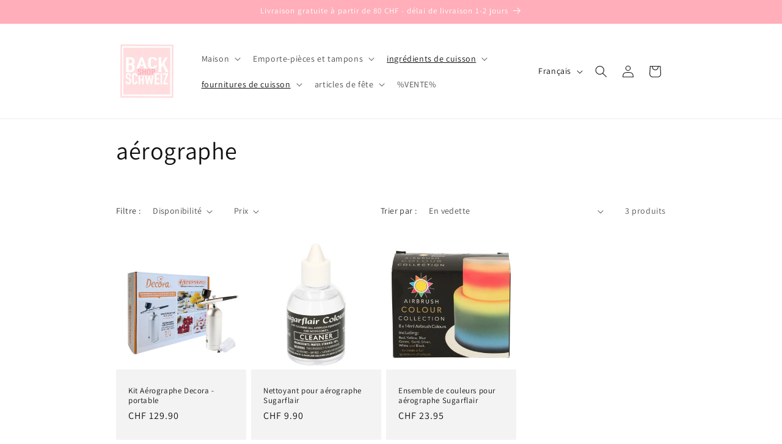

--- FILE ---
content_type: text/html; charset=utf-8
request_url: https://www.backshopschweiz.ch/fr/collections/airbrush
body_size: 40497
content:
<!doctype html>
<html class="js" lang="fr">
  <head>
    <meta charset="utf-8">
    <meta http-equiv="X-UA-Compatible" content="IE=edge">
    <meta name="viewport" content="width=device-width,initial-scale=1">
    <meta name="theme-color" content="">
    <link rel="canonical" href="https://www.backshopschweiz.ch/fr/collections/airbrush"><link rel="icon" type="image/png" href="//www.backshopschweiz.ch/cdn/shop/files/Backshop_Schweiz_Logo_PNG.png?crop=center&height=32&v=1675434779&width=32"><link rel="preconnect" href="https://fonts.shopifycdn.com" crossorigin><title>
      aérographe
 &ndash; BackshopSchweiz</title>

    

    

<meta property="og:site_name" content="BackshopSchweiz">
<meta property="og:url" content="https://www.backshopschweiz.ch/fr/collections/airbrush">
<meta property="og:title" content="aérographe">
<meta property="og:type" content="website">
<meta property="og:description" content="Découvrez tout un univers de pâtisserie dans notre boutique : emporte-pièces, ingrédients pour la pâtisserie de biscuits, cupcakes et gâteaux et accessoires de pâtisserie. Livraison gratuite pour les commandes supérieures à 100 CHF."><meta property="og:image" content="http://www.backshopschweiz.ch/cdn/shop/files/Backschop_Schweiz_Logo_b7b7a867-2731-4483-bf87-9a06bbf90a9d.jpg?v=1743238407">
  <meta property="og:image:secure_url" content="https://www.backshopschweiz.ch/cdn/shop/files/Backschop_Schweiz_Logo_b7b7a867-2731-4483-bf87-9a06bbf90a9d.jpg?v=1743238407">
  <meta property="og:image:width" content="2048">
  <meta property="og:image:height" content="2048"><meta name="twitter:card" content="summary_large_image">
<meta name="twitter:title" content="aérographe">
<meta name="twitter:description" content="Découvrez tout un univers de pâtisserie dans notre boutique : emporte-pièces, ingrédients pour la pâtisserie de biscuits, cupcakes et gâteaux et accessoires de pâtisserie. Livraison gratuite pour les commandes supérieures à 100 CHF.">


    <script src="//www.backshopschweiz.ch/cdn/shop/t/4/assets/constants.js?v=132983761750457495441767627756" defer="defer"></script>
    <script src="//www.backshopschweiz.ch/cdn/shop/t/4/assets/pubsub.js?v=25310214064522200911767627823" defer="defer"></script>
    <script src="//www.backshopschweiz.ch/cdn/shop/t/4/assets/global.js?v=7301445359237545521767627761" defer="defer"></script>
    <script src="//www.backshopschweiz.ch/cdn/shop/t/4/assets/details-disclosure.js?v=13653116266235556501767627758" defer="defer"></script>
    <script src="//www.backshopschweiz.ch/cdn/shop/t/4/assets/details-modal.js?v=25581673532751508451767627759" defer="defer"></script>
    <script src="//www.backshopschweiz.ch/cdn/shop/t/4/assets/search-form.js?v=133129549252120666541767627829" defer="defer"></script><script src="//www.backshopschweiz.ch/cdn/shop/t/4/assets/animations.js?v=88693664871331136111767627728" defer="defer"></script><script>window.performance && window.performance.mark && window.performance.mark('shopify.content_for_header.start');</script><meta name="facebook-domain-verification" content="bka3szcsko7i1gnj92i68kvb6mzxdw">
<meta name="google-site-verification" content="n-5eo-LRLkgm7VSUz5zC_14BhWAAKS38F2WLTZyGwzc">
<meta id="shopify-digital-wallet" name="shopify-digital-wallet" content="/71398457628/digital_wallets/dialog">
<meta name="shopify-checkout-api-token" content="0ce203c98222f5b5f82e31a2c3b2a8b1">
<meta id="in-context-paypal-metadata" data-shop-id="71398457628" data-venmo-supported="false" data-environment="production" data-locale="fr_FR" data-paypal-v4="true" data-currency="CHF">
<link rel="alternate" type="application/atom+xml" title="Feed" href="/fr/collections/airbrush.atom" />
<link rel="alternate" hreflang="x-default" href="https://www.backshopschweiz.ch/collections/airbrush">
<link rel="alternate" hreflang="de" href="https://www.backshopschweiz.ch/collections/airbrush">
<link rel="alternate" hreflang="en" href="https://www.backshopschweiz.ch/en/collections/airbrush">
<link rel="alternate" hreflang="fr" href="https://www.backshopschweiz.ch/fr/collections/airbrush">
<link rel="alternate" type="application/json+oembed" href="https://www.backshopschweiz.ch/fr/collections/airbrush.oembed">
<script async="async" src="/checkouts/internal/preloads.js?locale=fr-CH"></script>
<link rel="preconnect" href="https://shop.app" crossorigin="anonymous">
<script async="async" src="https://shop.app/checkouts/internal/preloads.js?locale=fr-CH&shop_id=71398457628" crossorigin="anonymous"></script>
<script id="apple-pay-shop-capabilities" type="application/json">{"shopId":71398457628,"countryCode":"CH","currencyCode":"CHF","merchantCapabilities":["supports3DS"],"merchantId":"gid:\/\/shopify\/Shop\/71398457628","merchantName":"BackshopSchweiz","requiredBillingContactFields":["postalAddress","email"],"requiredShippingContactFields":["postalAddress","email"],"shippingType":"shipping","supportedNetworks":["visa","masterCard","amex"],"total":{"type":"pending","label":"BackshopSchweiz","amount":"1.00"},"shopifyPaymentsEnabled":true,"supportsSubscriptions":true}</script>
<script id="shopify-features" type="application/json">{"accessToken":"0ce203c98222f5b5f82e31a2c3b2a8b1","betas":["rich-media-storefront-analytics"],"domain":"www.backshopschweiz.ch","predictiveSearch":true,"shopId":71398457628,"locale":"fr"}</script>
<script>var Shopify = Shopify || {};
Shopify.shop = "backshopschweiz.myshopify.com";
Shopify.locale = "fr";
Shopify.currency = {"active":"CHF","rate":"1.0"};
Shopify.country = "CH";
Shopify.theme = {"name":"Version 15.4.1","id":189687857527,"schema_name":"Dawn","schema_version":"15.4.1","theme_store_id":887,"role":"main"};
Shopify.theme.handle = "null";
Shopify.theme.style = {"id":null,"handle":null};
Shopify.cdnHost = "www.backshopschweiz.ch/cdn";
Shopify.routes = Shopify.routes || {};
Shopify.routes.root = "/fr/";</script>
<script type="module">!function(o){(o.Shopify=o.Shopify||{}).modules=!0}(window);</script>
<script>!function(o){function n(){var o=[];function n(){o.push(Array.prototype.slice.apply(arguments))}return n.q=o,n}var t=o.Shopify=o.Shopify||{};t.loadFeatures=n(),t.autoloadFeatures=n()}(window);</script>
<script>
  window.ShopifyPay = window.ShopifyPay || {};
  window.ShopifyPay.apiHost = "shop.app\/pay";
  window.ShopifyPay.redirectState = null;
</script>
<script id="shop-js-analytics" type="application/json">{"pageType":"collection"}</script>
<script defer="defer" async type="module" src="//www.backshopschweiz.ch/cdn/shopifycloud/shop-js/modules/v2/client.init-shop-cart-sync_XvpUV7qp.fr.esm.js"></script>
<script defer="defer" async type="module" src="//www.backshopschweiz.ch/cdn/shopifycloud/shop-js/modules/v2/chunk.common_C2xzKNNs.esm.js"></script>
<script type="module">
  await import("//www.backshopschweiz.ch/cdn/shopifycloud/shop-js/modules/v2/client.init-shop-cart-sync_XvpUV7qp.fr.esm.js");
await import("//www.backshopschweiz.ch/cdn/shopifycloud/shop-js/modules/v2/chunk.common_C2xzKNNs.esm.js");

  window.Shopify.SignInWithShop?.initShopCartSync?.({"fedCMEnabled":true,"windoidEnabled":true});

</script>
<script>
  window.Shopify = window.Shopify || {};
  if (!window.Shopify.featureAssets) window.Shopify.featureAssets = {};
  window.Shopify.featureAssets['shop-js'] = {"shop-cart-sync":["modules/v2/client.shop-cart-sync_C66VAAYi.fr.esm.js","modules/v2/chunk.common_C2xzKNNs.esm.js"],"init-fed-cm":["modules/v2/client.init-fed-cm_By4eIqYa.fr.esm.js","modules/v2/chunk.common_C2xzKNNs.esm.js"],"shop-button":["modules/v2/client.shop-button_Bz0N9rYp.fr.esm.js","modules/v2/chunk.common_C2xzKNNs.esm.js"],"shop-cash-offers":["modules/v2/client.shop-cash-offers_B90ok608.fr.esm.js","modules/v2/chunk.common_C2xzKNNs.esm.js","modules/v2/chunk.modal_7MqWQJ87.esm.js"],"init-windoid":["modules/v2/client.init-windoid_CdJe_Ee3.fr.esm.js","modules/v2/chunk.common_C2xzKNNs.esm.js"],"shop-toast-manager":["modules/v2/client.shop-toast-manager_kCJHoUCw.fr.esm.js","modules/v2/chunk.common_C2xzKNNs.esm.js"],"init-shop-email-lookup-coordinator":["modules/v2/client.init-shop-email-lookup-coordinator_BPuRLqHy.fr.esm.js","modules/v2/chunk.common_C2xzKNNs.esm.js"],"init-shop-cart-sync":["modules/v2/client.init-shop-cart-sync_XvpUV7qp.fr.esm.js","modules/v2/chunk.common_C2xzKNNs.esm.js"],"avatar":["modules/v2/client.avatar_BTnouDA3.fr.esm.js"],"pay-button":["modules/v2/client.pay-button_CmFhG2BZ.fr.esm.js","modules/v2/chunk.common_C2xzKNNs.esm.js"],"init-customer-accounts":["modules/v2/client.init-customer-accounts_C5-IhKGM.fr.esm.js","modules/v2/client.shop-login-button_DrlPOW6Z.fr.esm.js","modules/v2/chunk.common_C2xzKNNs.esm.js","modules/v2/chunk.modal_7MqWQJ87.esm.js"],"init-shop-for-new-customer-accounts":["modules/v2/client.init-shop-for-new-customer-accounts_Cv1WqR1n.fr.esm.js","modules/v2/client.shop-login-button_DrlPOW6Z.fr.esm.js","modules/v2/chunk.common_C2xzKNNs.esm.js","modules/v2/chunk.modal_7MqWQJ87.esm.js"],"shop-login-button":["modules/v2/client.shop-login-button_DrlPOW6Z.fr.esm.js","modules/v2/chunk.common_C2xzKNNs.esm.js","modules/v2/chunk.modal_7MqWQJ87.esm.js"],"init-customer-accounts-sign-up":["modules/v2/client.init-customer-accounts-sign-up_Dqgdz3C3.fr.esm.js","modules/v2/client.shop-login-button_DrlPOW6Z.fr.esm.js","modules/v2/chunk.common_C2xzKNNs.esm.js","modules/v2/chunk.modal_7MqWQJ87.esm.js"],"shop-follow-button":["modules/v2/client.shop-follow-button_D7RRykwK.fr.esm.js","modules/v2/chunk.common_C2xzKNNs.esm.js","modules/v2/chunk.modal_7MqWQJ87.esm.js"],"checkout-modal":["modules/v2/client.checkout-modal_NILs_SXn.fr.esm.js","modules/v2/chunk.common_C2xzKNNs.esm.js","modules/v2/chunk.modal_7MqWQJ87.esm.js"],"lead-capture":["modules/v2/client.lead-capture_CSmE_fhP.fr.esm.js","modules/v2/chunk.common_C2xzKNNs.esm.js","modules/v2/chunk.modal_7MqWQJ87.esm.js"],"shop-login":["modules/v2/client.shop-login_CKcjyRl_.fr.esm.js","modules/v2/chunk.common_C2xzKNNs.esm.js","modules/v2/chunk.modal_7MqWQJ87.esm.js"],"payment-terms":["modules/v2/client.payment-terms_eoGasybT.fr.esm.js","modules/v2/chunk.common_C2xzKNNs.esm.js","modules/v2/chunk.modal_7MqWQJ87.esm.js"]};
</script>
<script>(function() {
  var isLoaded = false;
  function asyncLoad() {
    if (isLoaded) return;
    isLoaded = true;
    var urls = ["\/\/cdn.shopify.com\/proxy\/b6d7dca8b0c2dc9b32bc5e1c69ba70da97d38c78fcec25b147aeeadb4a470db5\/api.goaffpro.com\/loader.js?shop=backshopschweiz.myshopify.com\u0026sp-cache-control=cHVibGljLCBtYXgtYWdlPTkwMA"];
    for (var i = 0; i < urls.length; i++) {
      var s = document.createElement('script');
      s.type = 'text/javascript';
      s.async = true;
      s.src = urls[i];
      var x = document.getElementsByTagName('script')[0];
      x.parentNode.insertBefore(s, x);
    }
  };
  if(window.attachEvent) {
    window.attachEvent('onload', asyncLoad);
  } else {
    window.addEventListener('load', asyncLoad, false);
  }
})();</script>
<script id="__st">var __st={"a":71398457628,"offset":3600,"reqid":"63502c8c-1043-41c8-80c2-25d4bc22a779-1768692705","pageurl":"www.backshopschweiz.ch\/fr\/collections\/airbrush","u":"4a81f0ee1353","p":"collection","rtyp":"collection","rid":434979963164};</script>
<script>window.ShopifyPaypalV4VisibilityTracking = true;</script>
<script id="captcha-bootstrap">!function(){'use strict';const t='contact',e='account',n='new_comment',o=[[t,t],['blogs',n],['comments',n],[t,'customer']],c=[[e,'customer_login'],[e,'guest_login'],[e,'recover_customer_password'],[e,'create_customer']],r=t=>t.map((([t,e])=>`form[action*='/${t}']:not([data-nocaptcha='true']) input[name='form_type'][value='${e}']`)).join(','),a=t=>()=>t?[...document.querySelectorAll(t)].map((t=>t.form)):[];function s(){const t=[...o],e=r(t);return a(e)}const i='password',u='form_key',d=['recaptcha-v3-token','g-recaptcha-response','h-captcha-response',i],f=()=>{try{return window.sessionStorage}catch{return}},m='__shopify_v',_=t=>t.elements[u];function p(t,e,n=!1){try{const o=window.sessionStorage,c=JSON.parse(o.getItem(e)),{data:r}=function(t){const{data:e,action:n}=t;return t[m]||n?{data:e,action:n}:{data:t,action:n}}(c);for(const[e,n]of Object.entries(r))t.elements[e]&&(t.elements[e].value=n);n&&o.removeItem(e)}catch(o){console.error('form repopulation failed',{error:o})}}const l='form_type',E='cptcha';function T(t){t.dataset[E]=!0}const w=window,h=w.document,L='Shopify',v='ce_forms',y='captcha';let A=!1;((t,e)=>{const n=(g='f06e6c50-85a8-45c8-87d0-21a2b65856fe',I='https://cdn.shopify.com/shopifycloud/storefront-forms-hcaptcha/ce_storefront_forms_captcha_hcaptcha.v1.5.2.iife.js',D={infoText:'Protégé par hCaptcha',privacyText:'Confidentialité',termsText:'Conditions'},(t,e,n)=>{const o=w[L][v],c=o.bindForm;if(c)return c(t,g,e,D).then(n);var r;o.q.push([[t,g,e,D],n]),r=I,A||(h.body.append(Object.assign(h.createElement('script'),{id:'captcha-provider',async:!0,src:r})),A=!0)});var g,I,D;w[L]=w[L]||{},w[L][v]=w[L][v]||{},w[L][v].q=[],w[L][y]=w[L][y]||{},w[L][y].protect=function(t,e){n(t,void 0,e),T(t)},Object.freeze(w[L][y]),function(t,e,n,w,h,L){const[v,y,A,g]=function(t,e,n){const i=e?o:[],u=t?c:[],d=[...i,...u],f=r(d),m=r(i),_=r(d.filter((([t,e])=>n.includes(e))));return[a(f),a(m),a(_),s()]}(w,h,L),I=t=>{const e=t.target;return e instanceof HTMLFormElement?e:e&&e.form},D=t=>v().includes(t);t.addEventListener('submit',(t=>{const e=I(t);if(!e)return;const n=D(e)&&!e.dataset.hcaptchaBound&&!e.dataset.recaptchaBound,o=_(e),c=g().includes(e)&&(!o||!o.value);(n||c)&&t.preventDefault(),c&&!n&&(function(t){try{if(!f())return;!function(t){const e=f();if(!e)return;const n=_(t);if(!n)return;const o=n.value;o&&e.removeItem(o)}(t);const e=Array.from(Array(32),(()=>Math.random().toString(36)[2])).join('');!function(t,e){_(t)||t.append(Object.assign(document.createElement('input'),{type:'hidden',name:u})),t.elements[u].value=e}(t,e),function(t,e){const n=f();if(!n)return;const o=[...t.querySelectorAll(`input[type='${i}']`)].map((({name:t})=>t)),c=[...d,...o],r={};for(const[a,s]of new FormData(t).entries())c.includes(a)||(r[a]=s);n.setItem(e,JSON.stringify({[m]:1,action:t.action,data:r}))}(t,e)}catch(e){console.error('failed to persist form',e)}}(e),e.submit())}));const S=(t,e)=>{t&&!t.dataset[E]&&(n(t,e.some((e=>e===t))),T(t))};for(const o of['focusin','change'])t.addEventListener(o,(t=>{const e=I(t);D(e)&&S(e,y())}));const B=e.get('form_key'),M=e.get(l),P=B&&M;t.addEventListener('DOMContentLoaded',(()=>{const t=y();if(P)for(const e of t)e.elements[l].value===M&&p(e,B);[...new Set([...A(),...v().filter((t=>'true'===t.dataset.shopifyCaptcha))])].forEach((e=>S(e,t)))}))}(h,new URLSearchParams(w.location.search),n,t,e,['guest_login'])})(!0,!0)}();</script>
<script integrity="sha256-4kQ18oKyAcykRKYeNunJcIwy7WH5gtpwJnB7kiuLZ1E=" data-source-attribution="shopify.loadfeatures" defer="defer" src="//www.backshopschweiz.ch/cdn/shopifycloud/storefront/assets/storefront/load_feature-a0a9edcb.js" crossorigin="anonymous"></script>
<script crossorigin="anonymous" defer="defer" src="//www.backshopschweiz.ch/cdn/shopifycloud/storefront/assets/shopify_pay/storefront-65b4c6d7.js?v=20250812"></script>
<script data-source-attribution="shopify.dynamic_checkout.dynamic.init">var Shopify=Shopify||{};Shopify.PaymentButton=Shopify.PaymentButton||{isStorefrontPortableWallets:!0,init:function(){window.Shopify.PaymentButton.init=function(){};var t=document.createElement("script");t.src="https://www.backshopschweiz.ch/cdn/shopifycloud/portable-wallets/latest/portable-wallets.fr.js",t.type="module",document.head.appendChild(t)}};
</script>
<script data-source-attribution="shopify.dynamic_checkout.buyer_consent">
  function portableWalletsHideBuyerConsent(e){var t=document.getElementById("shopify-buyer-consent"),n=document.getElementById("shopify-subscription-policy-button");t&&n&&(t.classList.add("hidden"),t.setAttribute("aria-hidden","true"),n.removeEventListener("click",e))}function portableWalletsShowBuyerConsent(e){var t=document.getElementById("shopify-buyer-consent"),n=document.getElementById("shopify-subscription-policy-button");t&&n&&(t.classList.remove("hidden"),t.removeAttribute("aria-hidden"),n.addEventListener("click",e))}window.Shopify?.PaymentButton&&(window.Shopify.PaymentButton.hideBuyerConsent=portableWalletsHideBuyerConsent,window.Shopify.PaymentButton.showBuyerConsent=portableWalletsShowBuyerConsent);
</script>
<script data-source-attribution="shopify.dynamic_checkout.cart.bootstrap">document.addEventListener("DOMContentLoaded",(function(){function t(){return document.querySelector("shopify-accelerated-checkout-cart, shopify-accelerated-checkout")}if(t())Shopify.PaymentButton.init();else{new MutationObserver((function(e,n){t()&&(Shopify.PaymentButton.init(),n.disconnect())})).observe(document.body,{childList:!0,subtree:!0})}}));
</script>
<script id='scb4127' type='text/javascript' async='' src='https://www.backshopschweiz.ch/cdn/shopifycloud/privacy-banner/storefront-banner.js'></script><link id="shopify-accelerated-checkout-styles" rel="stylesheet" media="screen" href="https://www.backshopschweiz.ch/cdn/shopifycloud/portable-wallets/latest/accelerated-checkout-backwards-compat.css" crossorigin="anonymous">
<style id="shopify-accelerated-checkout-cart">
        #shopify-buyer-consent {
  margin-top: 1em;
  display: inline-block;
  width: 100%;
}

#shopify-buyer-consent.hidden {
  display: none;
}

#shopify-subscription-policy-button {
  background: none;
  border: none;
  padding: 0;
  text-decoration: underline;
  font-size: inherit;
  cursor: pointer;
}

#shopify-subscription-policy-button::before {
  box-shadow: none;
}

      </style>
<script id="sections-script" data-sections="header" defer="defer" src="//www.backshopschweiz.ch/cdn/shop/t/4/compiled_assets/scripts.js?v=3655"></script>
<script>window.performance && window.performance.mark && window.performance.mark('shopify.content_for_header.end');</script>


    <style data-shopify>
      @font-face {
  font-family: Assistant;
  font-weight: 400;
  font-style: normal;
  font-display: swap;
  src: url("//www.backshopschweiz.ch/cdn/fonts/assistant/assistant_n4.9120912a469cad1cc292572851508ca49d12e768.woff2") format("woff2"),
       url("//www.backshopschweiz.ch/cdn/fonts/assistant/assistant_n4.6e9875ce64e0fefcd3f4446b7ec9036b3ddd2985.woff") format("woff");
}

      @font-face {
  font-family: Assistant;
  font-weight: 700;
  font-style: normal;
  font-display: swap;
  src: url("//www.backshopschweiz.ch/cdn/fonts/assistant/assistant_n7.bf44452348ec8b8efa3aa3068825305886b1c83c.woff2") format("woff2"),
       url("//www.backshopschweiz.ch/cdn/fonts/assistant/assistant_n7.0c887fee83f6b3bda822f1150b912c72da0f7b64.woff") format("woff");
}

      
      
      @font-face {
  font-family: Assistant;
  font-weight: 400;
  font-style: normal;
  font-display: swap;
  src: url("//www.backshopschweiz.ch/cdn/fonts/assistant/assistant_n4.9120912a469cad1cc292572851508ca49d12e768.woff2") format("woff2"),
       url("//www.backshopschweiz.ch/cdn/fonts/assistant/assistant_n4.6e9875ce64e0fefcd3f4446b7ec9036b3ddd2985.woff") format("woff");
}


      
        :root,
        .color-scheme-1 {
          --color-background: 255,255,255;
        
          --gradient-background: #ffffff;
        

        

        --color-foreground: 18,18,18;
        --color-background-contrast: 191,191,191;
        --color-shadow: 18,18,18;
        --color-button: 255,174,186;
        --color-button-text: 255,255,255;
        --color-secondary-button: 255,255,255;
        --color-secondary-button-text: 18,18,18;
        --color-link: 18,18,18;
        --color-badge-foreground: 18,18,18;
        --color-badge-background: 255,255,255;
        --color-badge-border: 18,18,18;
        --payment-terms-background-color: rgb(255 255 255);
      }
      
        
        .color-scheme-2 {
          --color-background: 243,243,243;
        
          --gradient-background: #f3f3f3;
        

        

        --color-foreground: 18,18,18;
        --color-background-contrast: 179,179,179;
        --color-shadow: 18,18,18;
        --color-button: 18,18,18;
        --color-button-text: 243,243,243;
        --color-secondary-button: 243,243,243;
        --color-secondary-button-text: 18,18,18;
        --color-link: 18,18,18;
        --color-badge-foreground: 18,18,18;
        --color-badge-background: 243,243,243;
        --color-badge-border: 18,18,18;
        --payment-terms-background-color: rgb(243 243 243);
      }
      
        
        .color-scheme-3 {
          --color-background: 18,18,18;
        
          --gradient-background: #121212;
        

        

        --color-foreground: 255,255,255;
        --color-background-contrast: 146,146,146;
        --color-shadow: 18,18,18;
        --color-button: 255,255,255;
        --color-button-text: 18,18,18;
        --color-secondary-button: 18,18,18;
        --color-secondary-button-text: 255,255,255;
        --color-link: 255,255,255;
        --color-badge-foreground: 255,255,255;
        --color-badge-background: 18,18,18;
        --color-badge-border: 255,255,255;
        --payment-terms-background-color: rgb(18 18 18);
      }
      
        
        .color-scheme-4 {
          --color-background: 255,174,186;
        
          --gradient-background: #ffaeba;
        

        

        --color-foreground: 255,255,255;
        --color-background-contrast: 255,47,77;
        --color-shadow: 18,18,18;
        --color-button: 255,255,255;
        --color-button-text: 255,174,186;
        --color-secondary-button: 255,174,186;
        --color-secondary-button-text: 255,255,255;
        --color-link: 255,255,255;
        --color-badge-foreground: 255,255,255;
        --color-badge-background: 255,174,186;
        --color-badge-border: 255,255,255;
        --payment-terms-background-color: rgb(255 174 186);
      }
      
        
        .color-scheme-5 {
          --color-background: 255,221,222;
        
          --gradient-background: #ffddde;
        

        

        --color-foreground: 255,255,255;
        --color-background-contrast: 255,93,98;
        --color-shadow: 18,18,18;
        --color-button: 255,255,255;
        --color-button-text: 255,221,222;
        --color-secondary-button: 255,221,222;
        --color-secondary-button-text: 255,255,255;
        --color-link: 255,255,255;
        --color-badge-foreground: 255,255,255;
        --color-badge-background: 255,221,222;
        --color-badge-border: 255,255,255;
        --payment-terms-background-color: rgb(255 221 222);
      }
      

      body, .color-scheme-1, .color-scheme-2, .color-scheme-3, .color-scheme-4, .color-scheme-5 {
        color: rgba(var(--color-foreground), 0.75);
        background-color: rgb(var(--color-background));
      }

      :root {
        --font-body-family: Assistant, sans-serif;
        --font-body-style: normal;
        --font-body-weight: 400;
        --font-body-weight-bold: 700;

        --font-heading-family: Assistant, sans-serif;
        --font-heading-style: normal;
        --font-heading-weight: 400;

        --font-body-scale: 1.0;
        --font-heading-scale: 1.0;

        --media-padding: px;
        --media-border-opacity: 0.05;
        --media-border-width: 1px;
        --media-radius: 0px;
        --media-shadow-opacity: 0.0;
        --media-shadow-horizontal-offset: 0px;
        --media-shadow-vertical-offset: 4px;
        --media-shadow-blur-radius: 5px;
        --media-shadow-visible: 0;

        --page-width: 100rem;
        --page-width-margin: 0rem;

        --product-card-image-padding: 0.0rem;
        --product-card-corner-radius: 0.0rem;
        --product-card-text-alignment: left;
        --product-card-border-width: 0.0rem;
        --product-card-border-opacity: 0.1;
        --product-card-shadow-opacity: 0.0;
        --product-card-shadow-visible: 0;
        --product-card-shadow-horizontal-offset: 0.0rem;
        --product-card-shadow-vertical-offset: 0.4rem;
        --product-card-shadow-blur-radius: 0.5rem;

        --collection-card-image-padding: 0.0rem;
        --collection-card-corner-radius: 0.0rem;
        --collection-card-text-alignment: left;
        --collection-card-border-width: 0.0rem;
        --collection-card-border-opacity: 0.1;
        --collection-card-shadow-opacity: 0.0;
        --collection-card-shadow-visible: 0;
        --collection-card-shadow-horizontal-offset: 0.0rem;
        --collection-card-shadow-vertical-offset: 0.4rem;
        --collection-card-shadow-blur-radius: 0.5rem;

        --blog-card-image-padding: 0.0rem;
        --blog-card-corner-radius: 0.0rem;
        --blog-card-text-alignment: left;
        --blog-card-border-width: 0.0rem;
        --blog-card-border-opacity: 0.1;
        --blog-card-shadow-opacity: 0.0;
        --blog-card-shadow-visible: 0;
        --blog-card-shadow-horizontal-offset: 0.0rem;
        --blog-card-shadow-vertical-offset: 0.4rem;
        --blog-card-shadow-blur-radius: 0.5rem;

        --badge-corner-radius: 4.0rem;

        --popup-border-width: 1px;
        --popup-border-opacity: 0.1;
        --popup-corner-radius: 0px;
        --popup-shadow-opacity: 0.0;
        --popup-shadow-horizontal-offset: 0px;
        --popup-shadow-vertical-offset: 4px;
        --popup-shadow-blur-radius: 5px;

        --drawer-border-width: 1px;
        --drawer-border-opacity: 0.1;
        --drawer-shadow-opacity: 0.0;
        --drawer-shadow-horizontal-offset: 0px;
        --drawer-shadow-vertical-offset: 4px;
        --drawer-shadow-blur-radius: 5px;

        --spacing-sections-desktop: 0px;
        --spacing-sections-mobile: 0px;

        --grid-desktop-vertical-spacing: 8px;
        --grid-desktop-horizontal-spacing: 8px;
        --grid-mobile-vertical-spacing: 4px;
        --grid-mobile-horizontal-spacing: 4px;

        --text-boxes-border-opacity: 0.1;
        --text-boxes-border-width: 0px;
        --text-boxes-radius: 0px;
        --text-boxes-shadow-opacity: 0.0;
        --text-boxes-shadow-visible: 0;
        --text-boxes-shadow-horizontal-offset: 0px;
        --text-boxes-shadow-vertical-offset: 4px;
        --text-boxes-shadow-blur-radius: 5px;

        --buttons-radius: 0px;
        --buttons-radius-outset: 0px;
        --buttons-border-width: 1px;
        --buttons-border-opacity: 1.0;
        --buttons-shadow-opacity: 0.0;
        --buttons-shadow-visible: 0;
        --buttons-shadow-horizontal-offset: 0px;
        --buttons-shadow-vertical-offset: 4px;
        --buttons-shadow-blur-radius: 5px;
        --buttons-border-offset: 0px;

        --inputs-radius: 0px;
        --inputs-border-width: 1px;
        --inputs-border-opacity: 0.55;
        --inputs-shadow-opacity: 0.0;
        --inputs-shadow-horizontal-offset: 0px;
        --inputs-margin-offset: 0px;
        --inputs-shadow-vertical-offset: 4px;
        --inputs-shadow-blur-radius: 5px;
        --inputs-radius-outset: 0px;

        --variant-pills-radius: 40px;
        --variant-pills-border-width: 1px;
        --variant-pills-border-opacity: 0.55;
        --variant-pills-shadow-opacity: 0.0;
        --variant-pills-shadow-horizontal-offset: 0px;
        --variant-pills-shadow-vertical-offset: 4px;
        --variant-pills-shadow-blur-radius: 5px;
      }

      *,
      *::before,
      *::after {
        box-sizing: inherit;
      }

      html {
        box-sizing: border-box;
        font-size: calc(var(--font-body-scale) * 62.5%);
        height: 100%;
      }

      body {
        display: grid;
        grid-template-rows: auto auto 1fr auto;
        grid-template-columns: 100%;
        min-height: 100%;
        margin: 0;
        font-size: 1.5rem;
        letter-spacing: 0.06rem;
        line-height: calc(1 + 0.8 / var(--font-body-scale));
        font-family: var(--font-body-family);
        font-style: var(--font-body-style);
        font-weight: var(--font-body-weight);
      }

      @media screen and (min-width: 750px) {
        body {
          font-size: 1.6rem;
        }
      }
    </style>

    <link href="//www.backshopschweiz.ch/cdn/shop/t/4/assets/base.css?v=159841507637079171801767627728" rel="stylesheet" type="text/css" media="all" />
    <link rel="stylesheet" href="//www.backshopschweiz.ch/cdn/shop/t/4/assets/component-cart-items.css?v=13033300910818915211767627735" media="print" onload="this.media='all'">
      <link rel="preload" as="font" href="//www.backshopschweiz.ch/cdn/fonts/assistant/assistant_n4.9120912a469cad1cc292572851508ca49d12e768.woff2" type="font/woff2" crossorigin>
      

      <link rel="preload" as="font" href="//www.backshopschweiz.ch/cdn/fonts/assistant/assistant_n4.9120912a469cad1cc292572851508ca49d12e768.woff2" type="font/woff2" crossorigin>
      
<link href="//www.backshopschweiz.ch/cdn/shop/t/4/assets/component-localization-form.css?v=170315343355214948141767627743" rel="stylesheet" type="text/css" media="all" />
      <script src="//www.backshopschweiz.ch/cdn/shop/t/4/assets/localization-form.js?v=144176611646395275351767627814" defer="defer"></script><link
        rel="stylesheet"
        href="//www.backshopschweiz.ch/cdn/shop/t/4/assets/component-predictive-search.css?v=118923337488134913561767627748"
        media="print"
        onload="this.media='all'"
      ><script>
      if (Shopify.designMode) {
        document.documentElement.classList.add('shopify-design-mode');
      }
    </script>
  <script src="https://cdn.shopify.com/extensions/019bc2cf-ad72-709c-ab89-9947d92587ae/free-shipping-bar-118/assets/freeshippingbar.js" type="text/javascript" defer="defer"></script>
<link href="https://monorail-edge.shopifysvc.com" rel="dns-prefetch">
<script>(function(){if ("sendBeacon" in navigator && "performance" in window) {try {var session_token_from_headers = performance.getEntriesByType('navigation')[0].serverTiming.find(x => x.name == '_s').description;} catch {var session_token_from_headers = undefined;}var session_cookie_matches = document.cookie.match(/_shopify_s=([^;]*)/);var session_token_from_cookie = session_cookie_matches && session_cookie_matches.length === 2 ? session_cookie_matches[1] : "";var session_token = session_token_from_headers || session_token_from_cookie || "";function handle_abandonment_event(e) {var entries = performance.getEntries().filter(function(entry) {return /monorail-edge.shopifysvc.com/.test(entry.name);});if (!window.abandonment_tracked && entries.length === 0) {window.abandonment_tracked = true;var currentMs = Date.now();var navigation_start = performance.timing.navigationStart;var payload = {shop_id: 71398457628,url: window.location.href,navigation_start,duration: currentMs - navigation_start,session_token,page_type: "collection"};window.navigator.sendBeacon("https://monorail-edge.shopifysvc.com/v1/produce", JSON.stringify({schema_id: "online_store_buyer_site_abandonment/1.1",payload: payload,metadata: {event_created_at_ms: currentMs,event_sent_at_ms: currentMs}}));}}window.addEventListener('pagehide', handle_abandonment_event);}}());</script>
<script id="web-pixels-manager-setup">(function e(e,d,r,n,o){if(void 0===o&&(o={}),!Boolean(null===(a=null===(i=window.Shopify)||void 0===i?void 0:i.analytics)||void 0===a?void 0:a.replayQueue)){var i,a;window.Shopify=window.Shopify||{};var t=window.Shopify;t.analytics=t.analytics||{};var s=t.analytics;s.replayQueue=[],s.publish=function(e,d,r){return s.replayQueue.push([e,d,r]),!0};try{self.performance.mark("wpm:start")}catch(e){}var l=function(){var e={modern:/Edge?\/(1{2}[4-9]|1[2-9]\d|[2-9]\d{2}|\d{4,})\.\d+(\.\d+|)|Firefox\/(1{2}[4-9]|1[2-9]\d|[2-9]\d{2}|\d{4,})\.\d+(\.\d+|)|Chrom(ium|e)\/(9{2}|\d{3,})\.\d+(\.\d+|)|(Maci|X1{2}).+ Version\/(15\.\d+|(1[6-9]|[2-9]\d|\d{3,})\.\d+)([,.]\d+|)( \(\w+\)|)( Mobile\/\w+|) Safari\/|Chrome.+OPR\/(9{2}|\d{3,})\.\d+\.\d+|(CPU[ +]OS|iPhone[ +]OS|CPU[ +]iPhone|CPU IPhone OS|CPU iPad OS)[ +]+(15[._]\d+|(1[6-9]|[2-9]\d|\d{3,})[._]\d+)([._]\d+|)|Android:?[ /-](13[3-9]|1[4-9]\d|[2-9]\d{2}|\d{4,})(\.\d+|)(\.\d+|)|Android.+Firefox\/(13[5-9]|1[4-9]\d|[2-9]\d{2}|\d{4,})\.\d+(\.\d+|)|Android.+Chrom(ium|e)\/(13[3-9]|1[4-9]\d|[2-9]\d{2}|\d{4,})\.\d+(\.\d+|)|SamsungBrowser\/([2-9]\d|\d{3,})\.\d+/,legacy:/Edge?\/(1[6-9]|[2-9]\d|\d{3,})\.\d+(\.\d+|)|Firefox\/(5[4-9]|[6-9]\d|\d{3,})\.\d+(\.\d+|)|Chrom(ium|e)\/(5[1-9]|[6-9]\d|\d{3,})\.\d+(\.\d+|)([\d.]+$|.*Safari\/(?![\d.]+ Edge\/[\d.]+$))|(Maci|X1{2}).+ Version\/(10\.\d+|(1[1-9]|[2-9]\d|\d{3,})\.\d+)([,.]\d+|)( \(\w+\)|)( Mobile\/\w+|) Safari\/|Chrome.+OPR\/(3[89]|[4-9]\d|\d{3,})\.\d+\.\d+|(CPU[ +]OS|iPhone[ +]OS|CPU[ +]iPhone|CPU IPhone OS|CPU iPad OS)[ +]+(10[._]\d+|(1[1-9]|[2-9]\d|\d{3,})[._]\d+)([._]\d+|)|Android:?[ /-](13[3-9]|1[4-9]\d|[2-9]\d{2}|\d{4,})(\.\d+|)(\.\d+|)|Mobile Safari.+OPR\/([89]\d|\d{3,})\.\d+\.\d+|Android.+Firefox\/(13[5-9]|1[4-9]\d|[2-9]\d{2}|\d{4,})\.\d+(\.\d+|)|Android.+Chrom(ium|e)\/(13[3-9]|1[4-9]\d|[2-9]\d{2}|\d{4,})\.\d+(\.\d+|)|Android.+(UC? ?Browser|UCWEB|U3)[ /]?(15\.([5-9]|\d{2,})|(1[6-9]|[2-9]\d|\d{3,})\.\d+)\.\d+|SamsungBrowser\/(5\.\d+|([6-9]|\d{2,})\.\d+)|Android.+MQ{2}Browser\/(14(\.(9|\d{2,})|)|(1[5-9]|[2-9]\d|\d{3,})(\.\d+|))(\.\d+|)|K[Aa][Ii]OS\/(3\.\d+|([4-9]|\d{2,})\.\d+)(\.\d+|)/},d=e.modern,r=e.legacy,n=navigator.userAgent;return n.match(d)?"modern":n.match(r)?"legacy":"unknown"}(),u="modern"===l?"modern":"legacy",c=(null!=n?n:{modern:"",legacy:""})[u],f=function(e){return[e.baseUrl,"/wpm","/b",e.hashVersion,"modern"===e.buildTarget?"m":"l",".js"].join("")}({baseUrl:d,hashVersion:r,buildTarget:u}),m=function(e){var d=e.version,r=e.bundleTarget,n=e.surface,o=e.pageUrl,i=e.monorailEndpoint;return{emit:function(e){var a=e.status,t=e.errorMsg,s=(new Date).getTime(),l=JSON.stringify({metadata:{event_sent_at_ms:s},events:[{schema_id:"web_pixels_manager_load/3.1",payload:{version:d,bundle_target:r,page_url:o,status:a,surface:n,error_msg:t},metadata:{event_created_at_ms:s}}]});if(!i)return console&&console.warn&&console.warn("[Web Pixels Manager] No Monorail endpoint provided, skipping logging."),!1;try{return self.navigator.sendBeacon.bind(self.navigator)(i,l)}catch(e){}var u=new XMLHttpRequest;try{return u.open("POST",i,!0),u.setRequestHeader("Content-Type","text/plain"),u.send(l),!0}catch(e){return console&&console.warn&&console.warn("[Web Pixels Manager] Got an unhandled error while logging to Monorail."),!1}}}}({version:r,bundleTarget:l,surface:e.surface,pageUrl:self.location.href,monorailEndpoint:e.monorailEndpoint});try{o.browserTarget=l,function(e){var d=e.src,r=e.async,n=void 0===r||r,o=e.onload,i=e.onerror,a=e.sri,t=e.scriptDataAttributes,s=void 0===t?{}:t,l=document.createElement("script"),u=document.querySelector("head"),c=document.querySelector("body");if(l.async=n,l.src=d,a&&(l.integrity=a,l.crossOrigin="anonymous"),s)for(var f in s)if(Object.prototype.hasOwnProperty.call(s,f))try{l.dataset[f]=s[f]}catch(e){}if(o&&l.addEventListener("load",o),i&&l.addEventListener("error",i),u)u.appendChild(l);else{if(!c)throw new Error("Did not find a head or body element to append the script");c.appendChild(l)}}({src:f,async:!0,onload:function(){if(!function(){var e,d;return Boolean(null===(d=null===(e=window.Shopify)||void 0===e?void 0:e.analytics)||void 0===d?void 0:d.initialized)}()){var d=window.webPixelsManager.init(e)||void 0;if(d){var r=window.Shopify.analytics;r.replayQueue.forEach((function(e){var r=e[0],n=e[1],o=e[2];d.publishCustomEvent(r,n,o)})),r.replayQueue=[],r.publish=d.publishCustomEvent,r.visitor=d.visitor,r.initialized=!0}}},onerror:function(){return m.emit({status:"failed",errorMsg:"".concat(f," has failed to load")})},sri:function(e){var d=/^sha384-[A-Za-z0-9+/=]+$/;return"string"==typeof e&&d.test(e)}(c)?c:"",scriptDataAttributes:o}),m.emit({status:"loading"})}catch(e){m.emit({status:"failed",errorMsg:(null==e?void 0:e.message)||"Unknown error"})}}})({shopId: 71398457628,storefrontBaseUrl: "https://www.backshopschweiz.ch",extensionsBaseUrl: "https://extensions.shopifycdn.com/cdn/shopifycloud/web-pixels-manager",monorailEndpoint: "https://monorail-edge.shopifysvc.com/unstable/produce_batch",surface: "storefront-renderer",enabledBetaFlags: ["2dca8a86"],webPixelsConfigList: [{"id":"2676097399","configuration":"{\"shop\":\"backshopschweiz.myshopify.com\",\"cookie_duration\":\"604800\",\"first_touch_or_last\":\"last_touch\",\"goaffpro_identifiers\":\"gfp_ref,ref,aff,wpam_id,click_id\",\"ignore_ad_clicks\":\"false\"}","eventPayloadVersion":"v1","runtimeContext":"STRICT","scriptVersion":"a74598cb423e21a6befc33d5db5fba42","type":"APP","apiClientId":2744533,"privacyPurposes":["ANALYTICS","MARKETING"],"dataSharingAdjustments":{"protectedCustomerApprovalScopes":["read_customer_address","read_customer_email","read_customer_name","read_customer_personal_data","read_customer_phone"]}},{"id":"781975836","configuration":"{\"config\":\"{\\\"google_tag_ids\\\":[\\\"G-R6PZ884THX\\\",\\\"GT-NSVXPBJ\\\"],\\\"target_country\\\":\\\"CH\\\",\\\"gtag_events\\\":[{\\\"type\\\":\\\"begin_checkout\\\",\\\"action_label\\\":[\\\"G-R6PZ884THX\\\",\\\"AW-10980093006\\\/WD7PCKmZpJYYEM7Y2_Mo\\\"]},{\\\"type\\\":\\\"search\\\",\\\"action_label\\\":[\\\"G-R6PZ884THX\\\",\\\"AW-10980093006\\\/885jCKOZpJYYEM7Y2_Mo\\\"]},{\\\"type\\\":\\\"view_item\\\",\\\"action_label\\\":[\\\"G-R6PZ884THX\\\",\\\"AW-10980093006\\\/SqDuCKCZpJYYEM7Y2_Mo\\\",\\\"MC-86Q3PNF0KL\\\"]},{\\\"type\\\":\\\"purchase\\\",\\\"action_label\\\":[\\\"G-R6PZ884THX\\\",\\\"AW-10980093006\\\/KucyCJqZpJYYEM7Y2_Mo\\\",\\\"MC-86Q3PNF0KL\\\"]},{\\\"type\\\":\\\"page_view\\\",\\\"action_label\\\":[\\\"G-R6PZ884THX\\\",\\\"AW-10980093006\\\/wxH4CJ2ZpJYYEM7Y2_Mo\\\",\\\"MC-86Q3PNF0KL\\\"]},{\\\"type\\\":\\\"add_payment_info\\\",\\\"action_label\\\":[\\\"G-R6PZ884THX\\\",\\\"AW-10980093006\\\/Tk0yCKyZpJYYEM7Y2_Mo\\\"]},{\\\"type\\\":\\\"add_to_cart\\\",\\\"action_label\\\":[\\\"G-R6PZ884THX\\\",\\\"AW-10980093006\\\/0x6JCKaZpJYYEM7Y2_Mo\\\"]}],\\\"enable_monitoring_mode\\\":false}\"}","eventPayloadVersion":"v1","runtimeContext":"OPEN","scriptVersion":"b2a88bafab3e21179ed38636efcd8a93","type":"APP","apiClientId":1780363,"privacyPurposes":[],"dataSharingAdjustments":{"protectedCustomerApprovalScopes":["read_customer_address","read_customer_email","read_customer_name","read_customer_personal_data","read_customer_phone"]}},{"id":"697237788","configuration":"{\"pixelCode\":\"CG6URVRC77UCLVKEPKRG\"}","eventPayloadVersion":"v1","runtimeContext":"STRICT","scriptVersion":"22e92c2ad45662f435e4801458fb78cc","type":"APP","apiClientId":4383523,"privacyPurposes":["ANALYTICS","MARKETING","SALE_OF_DATA"],"dataSharingAdjustments":{"protectedCustomerApprovalScopes":["read_customer_address","read_customer_email","read_customer_name","read_customer_personal_data","read_customer_phone"]}},{"id":"409436444","configuration":"{\"pixel_id\":\"6030808873676327\",\"pixel_type\":\"facebook_pixel\",\"metaapp_system_user_token\":\"-\"}","eventPayloadVersion":"v1","runtimeContext":"OPEN","scriptVersion":"ca16bc87fe92b6042fbaa3acc2fbdaa6","type":"APP","apiClientId":2329312,"privacyPurposes":["ANALYTICS","MARKETING","SALE_OF_DATA"],"dataSharingAdjustments":{"protectedCustomerApprovalScopes":["read_customer_address","read_customer_email","read_customer_name","read_customer_personal_data","read_customer_phone"]}},{"id":"165609756","configuration":"{\"tagID\":\"2613175090333\"}","eventPayloadVersion":"v1","runtimeContext":"STRICT","scriptVersion":"18031546ee651571ed29edbe71a3550b","type":"APP","apiClientId":3009811,"privacyPurposes":["ANALYTICS","MARKETING","SALE_OF_DATA"],"dataSharingAdjustments":{"protectedCustomerApprovalScopes":["read_customer_address","read_customer_email","read_customer_name","read_customer_personal_data","read_customer_phone"]}},{"id":"shopify-app-pixel","configuration":"{}","eventPayloadVersion":"v1","runtimeContext":"STRICT","scriptVersion":"0450","apiClientId":"shopify-pixel","type":"APP","privacyPurposes":["ANALYTICS","MARKETING"]},{"id":"shopify-custom-pixel","eventPayloadVersion":"v1","runtimeContext":"LAX","scriptVersion":"0450","apiClientId":"shopify-pixel","type":"CUSTOM","privacyPurposes":["ANALYTICS","MARKETING"]}],isMerchantRequest: false,initData: {"shop":{"name":"BackshopSchweiz","paymentSettings":{"currencyCode":"CHF"},"myshopifyDomain":"backshopschweiz.myshopify.com","countryCode":"CH","storefrontUrl":"https:\/\/www.backshopschweiz.ch\/fr"},"customer":null,"cart":null,"checkout":null,"productVariants":[],"purchasingCompany":null},},"https://www.backshopschweiz.ch/cdn","fcfee988w5aeb613cpc8e4bc33m6693e112",{"modern":"","legacy":""},{"shopId":"71398457628","storefrontBaseUrl":"https:\/\/www.backshopschweiz.ch","extensionBaseUrl":"https:\/\/extensions.shopifycdn.com\/cdn\/shopifycloud\/web-pixels-manager","surface":"storefront-renderer","enabledBetaFlags":"[\"2dca8a86\"]","isMerchantRequest":"false","hashVersion":"fcfee988w5aeb613cpc8e4bc33m6693e112","publish":"custom","events":"[[\"page_viewed\",{}],[\"collection_viewed\",{\"collection\":{\"id\":\"434979963164\",\"title\":\"aérographe\",\"productVariants\":[{\"price\":{\"amount\":129.9,\"currencyCode\":\"CHF\"},\"product\":{\"title\":\"Kit Aérographe Decora - portable\",\"vendor\":\"Decora\",\"id\":\"8117450965276\",\"untranslatedTitle\":\"Kit Aérographe Decora - portable\",\"url\":\"\/fr\/products\/decora-airbrush-kit-tragbar\",\"type\":\"\"},\"id\":\"44521235415324\",\"image\":{\"src\":\"\/\/www.backshopschweiz.ch\/cdn\/shop\/products\/0241010Airbrushtragbar.jpg?v=1676898195\"},\"sku\":\"0241010\",\"title\":\"Default Title\",\"untranslatedTitle\":\"Default Title\"},{\"price\":{\"amount\":9.9,\"currencyCode\":\"CHF\"},\"product\":{\"title\":\"Nettoyant pour aérographe Sugarflair\",\"vendor\":\"Sugarflair\",\"id\":\"8323070722332\",\"untranslatedTitle\":\"Nettoyant pour aérographe Sugarflair\",\"url\":\"\/fr\/products\/sugarflair-airbrush-reiniger\",\"type\":\"\"},\"id\":\"45320231780636\",\"image\":{\"src\":\"\/\/www.backshopschweiz.ch\/cdn\/shop\/files\/V701SugarflairAirbrushReiniger.jpg?v=1685867375\"},\"sku\":\"V701\",\"title\":\"Default Title\",\"untranslatedTitle\":\"Default Title\"},{\"price\":{\"amount\":23.95,\"currencyCode\":\"CHF\"},\"product\":{\"title\":\"Ensemble de couleurs pour aérographe Sugarflair \",\"vendor\":\"Sugarflair\",\"id\":\"14671114600823\",\"untranslatedTitle\":\"Ensemble de couleurs pour aérographe Sugarflair \",\"url\":\"\/fr\/products\/sugarflair-airbrush-farben-set\",\"type\":\"\"},\"id\":\"53483080188279\",\"image\":{\"src\":\"\/\/www.backshopschweiz.ch\/cdn\/shop\/files\/V801SugarflairAirbrushFarbenSet.jpg?v=1729083083\"},\"sku\":\"V801T\",\"title\":\"Default Title\",\"untranslatedTitle\":\"Default Title\"}]}}]]"});</script><script>
  window.ShopifyAnalytics = window.ShopifyAnalytics || {};
  window.ShopifyAnalytics.meta = window.ShopifyAnalytics.meta || {};
  window.ShopifyAnalytics.meta.currency = 'CHF';
  var meta = {"products":[{"id":8117450965276,"gid":"gid:\/\/shopify\/Product\/8117450965276","vendor":"Decora","type":"","handle":"decora-airbrush-kit-tragbar","variants":[{"id":44521235415324,"price":12990,"name":"Kit Aérographe Decora - portable","public_title":null,"sku":"0241010"}],"remote":false},{"id":8323070722332,"gid":"gid:\/\/shopify\/Product\/8323070722332","vendor":"Sugarflair","type":"","handle":"sugarflair-airbrush-reiniger","variants":[{"id":45320231780636,"price":990,"name":"Nettoyant pour aérographe Sugarflair","public_title":null,"sku":"V701"}],"remote":false},{"id":14671114600823,"gid":"gid:\/\/shopify\/Product\/14671114600823","vendor":"Sugarflair","type":"","handle":"sugarflair-airbrush-farben-set","variants":[{"id":53483080188279,"price":2395,"name":"Ensemble de couleurs pour aérographe Sugarflair ","public_title":null,"sku":"V801T"}],"remote":false}],"page":{"pageType":"collection","resourceType":"collection","resourceId":434979963164,"requestId":"63502c8c-1043-41c8-80c2-25d4bc22a779-1768692705"}};
  for (var attr in meta) {
    window.ShopifyAnalytics.meta[attr] = meta[attr];
  }
</script>
<script class="analytics">
  (function () {
    var customDocumentWrite = function(content) {
      var jquery = null;

      if (window.jQuery) {
        jquery = window.jQuery;
      } else if (window.Checkout && window.Checkout.$) {
        jquery = window.Checkout.$;
      }

      if (jquery) {
        jquery('body').append(content);
      }
    };

    var hasLoggedConversion = function(token) {
      if (token) {
        return document.cookie.indexOf('loggedConversion=' + token) !== -1;
      }
      return false;
    }

    var setCookieIfConversion = function(token) {
      if (token) {
        var twoMonthsFromNow = new Date(Date.now());
        twoMonthsFromNow.setMonth(twoMonthsFromNow.getMonth() + 2);

        document.cookie = 'loggedConversion=' + token + '; expires=' + twoMonthsFromNow;
      }
    }

    var trekkie = window.ShopifyAnalytics.lib = window.trekkie = window.trekkie || [];
    if (trekkie.integrations) {
      return;
    }
    trekkie.methods = [
      'identify',
      'page',
      'ready',
      'track',
      'trackForm',
      'trackLink'
    ];
    trekkie.factory = function(method) {
      return function() {
        var args = Array.prototype.slice.call(arguments);
        args.unshift(method);
        trekkie.push(args);
        return trekkie;
      };
    };
    for (var i = 0; i < trekkie.methods.length; i++) {
      var key = trekkie.methods[i];
      trekkie[key] = trekkie.factory(key);
    }
    trekkie.load = function(config) {
      trekkie.config = config || {};
      trekkie.config.initialDocumentCookie = document.cookie;
      var first = document.getElementsByTagName('script')[0];
      var script = document.createElement('script');
      script.type = 'text/javascript';
      script.onerror = function(e) {
        var scriptFallback = document.createElement('script');
        scriptFallback.type = 'text/javascript';
        scriptFallback.onerror = function(error) {
                var Monorail = {
      produce: function produce(monorailDomain, schemaId, payload) {
        var currentMs = new Date().getTime();
        var event = {
          schema_id: schemaId,
          payload: payload,
          metadata: {
            event_created_at_ms: currentMs,
            event_sent_at_ms: currentMs
          }
        };
        return Monorail.sendRequest("https://" + monorailDomain + "/v1/produce", JSON.stringify(event));
      },
      sendRequest: function sendRequest(endpointUrl, payload) {
        // Try the sendBeacon API
        if (window && window.navigator && typeof window.navigator.sendBeacon === 'function' && typeof window.Blob === 'function' && !Monorail.isIos12()) {
          var blobData = new window.Blob([payload], {
            type: 'text/plain'
          });

          if (window.navigator.sendBeacon(endpointUrl, blobData)) {
            return true;
          } // sendBeacon was not successful

        } // XHR beacon

        var xhr = new XMLHttpRequest();

        try {
          xhr.open('POST', endpointUrl);
          xhr.setRequestHeader('Content-Type', 'text/plain');
          xhr.send(payload);
        } catch (e) {
          console.log(e);
        }

        return false;
      },
      isIos12: function isIos12() {
        return window.navigator.userAgent.lastIndexOf('iPhone; CPU iPhone OS 12_') !== -1 || window.navigator.userAgent.lastIndexOf('iPad; CPU OS 12_') !== -1;
      }
    };
    Monorail.produce('monorail-edge.shopifysvc.com',
      'trekkie_storefront_load_errors/1.1',
      {shop_id: 71398457628,
      theme_id: 189687857527,
      app_name: "storefront",
      context_url: window.location.href,
      source_url: "//www.backshopschweiz.ch/cdn/s/trekkie.storefront.cd680fe47e6c39ca5d5df5f0a32d569bc48c0f27.min.js"});

        };
        scriptFallback.async = true;
        scriptFallback.src = '//www.backshopschweiz.ch/cdn/s/trekkie.storefront.cd680fe47e6c39ca5d5df5f0a32d569bc48c0f27.min.js';
        first.parentNode.insertBefore(scriptFallback, first);
      };
      script.async = true;
      script.src = '//www.backshopschweiz.ch/cdn/s/trekkie.storefront.cd680fe47e6c39ca5d5df5f0a32d569bc48c0f27.min.js';
      first.parentNode.insertBefore(script, first);
    };
    trekkie.load(
      {"Trekkie":{"appName":"storefront","development":false,"defaultAttributes":{"shopId":71398457628,"isMerchantRequest":null,"themeId":189687857527,"themeCityHash":"1655470302698579032","contentLanguage":"fr","currency":"CHF","eventMetadataId":"1a7640df-689f-4ec3-8005-f3a000cbaf9b"},"isServerSideCookieWritingEnabled":true,"monorailRegion":"shop_domain","enabledBetaFlags":["65f19447"]},"Session Attribution":{},"S2S":{"facebookCapiEnabled":true,"source":"trekkie-storefront-renderer","apiClientId":580111}}
    );

    var loaded = false;
    trekkie.ready(function() {
      if (loaded) return;
      loaded = true;

      window.ShopifyAnalytics.lib = window.trekkie;

      var originalDocumentWrite = document.write;
      document.write = customDocumentWrite;
      try { window.ShopifyAnalytics.merchantGoogleAnalytics.call(this); } catch(error) {};
      document.write = originalDocumentWrite;

      window.ShopifyAnalytics.lib.page(null,{"pageType":"collection","resourceType":"collection","resourceId":434979963164,"requestId":"63502c8c-1043-41c8-80c2-25d4bc22a779-1768692705","shopifyEmitted":true});

      var match = window.location.pathname.match(/checkouts\/(.+)\/(thank_you|post_purchase)/)
      var token = match? match[1]: undefined;
      if (!hasLoggedConversion(token)) {
        setCookieIfConversion(token);
        window.ShopifyAnalytics.lib.track("Viewed Product Category",{"currency":"CHF","category":"Collection: airbrush","collectionName":"airbrush","collectionId":434979963164,"nonInteraction":true},undefined,undefined,{"shopifyEmitted":true});
      }
    });


        var eventsListenerScript = document.createElement('script');
        eventsListenerScript.async = true;
        eventsListenerScript.src = "//www.backshopschweiz.ch/cdn/shopifycloud/storefront/assets/shop_events_listener-3da45d37.js";
        document.getElementsByTagName('head')[0].appendChild(eventsListenerScript);

})();</script>
<script
  defer
  src="https://www.backshopschweiz.ch/cdn/shopifycloud/perf-kit/shopify-perf-kit-3.0.4.min.js"
  data-application="storefront-renderer"
  data-shop-id="71398457628"
  data-render-region="gcp-us-east1"
  data-page-type="collection"
  data-theme-instance-id="189687857527"
  data-theme-name="Dawn"
  data-theme-version="15.4.1"
  data-monorail-region="shop_domain"
  data-resource-timing-sampling-rate="10"
  data-shs="true"
  data-shs-beacon="true"
  data-shs-export-with-fetch="true"
  data-shs-logs-sample-rate="1"
  data-shs-beacon-endpoint="https://www.backshopschweiz.ch/api/collect"
></script>
</head>

  <body class="gradient animate--hover-default">
    <a class="skip-to-content-link button visually-hidden" href="#MainContent">
      Ignorer et passer au contenu
    </a><!-- BEGIN sections: header-group -->
<div id="shopify-section-sections--27449843843447__announcement-bar" class="shopify-section shopify-section-group-header-group announcement-bar-section"><link href="//www.backshopschweiz.ch/cdn/shop/t/4/assets/component-slideshow.css?v=17933591812325749411767627753" rel="stylesheet" type="text/css" media="all" />
<link href="//www.backshopschweiz.ch/cdn/shop/t/4/assets/component-slider.css?v=14039311878856620671767627754" rel="stylesheet" type="text/css" media="all" />

  <link href="//www.backshopschweiz.ch/cdn/shop/t/4/assets/component-list-social.css?v=35792976012981934991767627742" rel="stylesheet" type="text/css" media="all" />


<div
  class="utility-bar color-scheme-4 gradient utility-bar--bottom-border"
>
  <div class="page-width utility-bar__grid"><div
        class="announcement-bar"
        role="region"
        aria-label="Annonce"
        
      ><a
              href="/fr/collections/all"
              class="announcement-bar__link link link--text focus-inset animate-arrow"
            ><p class="announcement-bar__message h5">
            <span>Livraison gratuite à partir de 80 CHF - délai de livraison 1-2 jours</span><svg xmlns="http://www.w3.org/2000/svg" fill="none" class="icon icon-arrow" viewBox="0 0 14 10"><path fill="currentColor" fill-rule="evenodd" d="M8.537.808a.5.5 0 0 1 .817-.162l4 4a.5.5 0 0 1 0 .708l-4 4a.5.5 0 1 1-.708-.708L11.793 5.5H1a.5.5 0 0 1 0-1h10.793L8.646 1.354a.5.5 0 0 1-.109-.546" clip-rule="evenodd"/></svg>
</p></a></div><div class="localization-wrapper">
</div>
  </div>
</div>


</div><div id="shopify-section-sections--27449843843447__header" class="shopify-section shopify-section-group-header-group section-header"><link rel="stylesheet" href="//www.backshopschweiz.ch/cdn/shop/t/4/assets/component-list-menu.css?v=151968516119678728991767627741" media="print" onload="this.media='all'">
<link rel="stylesheet" href="//www.backshopschweiz.ch/cdn/shop/t/4/assets/component-search.css?v=165164710990765432851767627752" media="print" onload="this.media='all'">
<link rel="stylesheet" href="//www.backshopschweiz.ch/cdn/shop/t/4/assets/component-menu-drawer.css?v=147478906057189667651767627744" media="print" onload="this.media='all'">
<link
  rel="stylesheet"
  href="//www.backshopschweiz.ch/cdn/shop/t/4/assets/component-cart-notification.css?v=54116361853792938221767627736"
  media="print"
  onload="this.media='all'"
><link rel="stylesheet" href="//www.backshopschweiz.ch/cdn/shop/t/4/assets/component-price.css?v=47596247576480123001767627748" media="print" onload="this.media='all'"><link rel="stylesheet" href="//www.backshopschweiz.ch/cdn/shop/t/4/assets/component-mega-menu.css?v=10110889665867715061767627743" media="print" onload="this.media='all'"><style>
  header-drawer {
    justify-self: start;
    margin-left: -1.2rem;
  }@media screen and (min-width: 990px) {
      header-drawer {
        display: none;
      }
    }.menu-drawer-container {
    display: flex;
  }

  .list-menu {
    list-style: none;
    padding: 0;
    margin: 0;
  }

  .list-menu--inline {
    display: inline-flex;
    flex-wrap: wrap;
  }

  summary.list-menu__item {
    padding-right: 2.7rem;
  }

  .list-menu__item {
    display: flex;
    align-items: center;
    line-height: calc(1 + 0.3 / var(--font-body-scale));
  }

  .list-menu__item--link {
    text-decoration: none;
    padding-bottom: 1rem;
    padding-top: 1rem;
    line-height: calc(1 + 0.8 / var(--font-body-scale));
  }

  @media screen and (min-width: 750px) {
    .list-menu__item--link {
      padding-bottom: 0.5rem;
      padding-top: 0.5rem;
    }
  }
</style><style data-shopify>.header {
    padding: 10px 3rem 10px 3rem;
  }

  .section-header {
    position: sticky; /* This is for fixing a Safari z-index issue. PR #2147 */
    margin-bottom: 0px;
  }

  @media screen and (min-width: 750px) {
    .section-header {
      margin-bottom: 0px;
    }
  }

  @media screen and (min-width: 990px) {
    .header {
      padding-top: 20px;
      padding-bottom: 20px;
    }
  }</style><script src="//www.backshopschweiz.ch/cdn/shop/t/4/assets/cart-notification.js?v=133508293167896966491767627730" defer="defer"></script>

<sticky-header
  
    data-sticky-type="on-scroll-up"
  
  class="header-wrapper color-scheme-1 gradient header-wrapper--border-bottom"
><header class="header header--middle-left header--mobile-center page-width header--has-menu header--has-social header--has-account header--has-localizations">

<header-drawer data-breakpoint="tablet">
  <details id="Details-menu-drawer-container" class="menu-drawer-container">
    <summary
      class="header__icon header__icon--menu header__icon--summary link focus-inset"
      aria-label="Menu"
    >
      <span><svg xmlns="http://www.w3.org/2000/svg" fill="none" class="icon icon-hamburger" viewBox="0 0 18 16"><path fill="currentColor" d="M1 .5a.5.5 0 1 0 0 1h15.71a.5.5 0 0 0 0-1zM.5 8a.5.5 0 0 1 .5-.5h15.71a.5.5 0 0 1 0 1H1A.5.5 0 0 1 .5 8m0 7a.5.5 0 0 1 .5-.5h15.71a.5.5 0 0 1 0 1H1a.5.5 0 0 1-.5-.5"/></svg>
<svg xmlns="http://www.w3.org/2000/svg" fill="none" class="icon icon-close" viewBox="0 0 18 17"><path fill="currentColor" d="M.865 15.978a.5.5 0 0 0 .707.707l7.433-7.431 7.579 7.282a.501.501 0 0 0 .846-.37.5.5 0 0 0-.153-.351L9.712 8.546l7.417-7.416a.5.5 0 1 0-.707-.708L8.991 7.853 1.413.573a.5.5 0 1 0-.693.72l7.563 7.268z"/></svg>
</span>
    </summary>
    <div id="menu-drawer" class="gradient menu-drawer motion-reduce color-scheme-1">
      <div class="menu-drawer__inner-container">
        <div class="menu-drawer__navigation-container">
          <nav class="menu-drawer__navigation">
            <ul class="menu-drawer__menu has-submenu list-menu" role="list"><li><details id="Details-menu-drawer-menu-item-1">
                      <summary
                        id="HeaderDrawer-home"
                        class="menu-drawer__menu-item list-menu__item link link--text focus-inset"
                      >
                        Maison
                        <span class="svg-wrapper"><svg xmlns="http://www.w3.org/2000/svg" fill="none" class="icon icon-arrow" viewBox="0 0 14 10"><path fill="currentColor" fill-rule="evenodd" d="M8.537.808a.5.5 0 0 1 .817-.162l4 4a.5.5 0 0 1 0 .708l-4 4a.5.5 0 1 1-.708-.708L11.793 5.5H1a.5.5 0 0 1 0-1h10.793L8.646 1.354a.5.5 0 0 1-.109-.546" clip-rule="evenodd"/></svg>
</span>
                        <span class="svg-wrapper"><svg class="icon icon-caret" viewBox="0 0 10 6"><path fill="currentColor" fill-rule="evenodd" d="M9.354.646a.5.5 0 0 0-.708 0L5 4.293 1.354.646a.5.5 0 0 0-.708.708l4 4a.5.5 0 0 0 .708 0l4-4a.5.5 0 0 0 0-.708" clip-rule="evenodd"/></svg>
</span>
                      </summary>
                      <div
                        id="link-home"
                        class="menu-drawer__submenu has-submenu gradient motion-reduce"
                        tabindex="-1"
                      >
                        <div class="menu-drawer__inner-submenu">
                          <button class="menu-drawer__close-button link link--text focus-inset" aria-expanded="true">
                            <span class="svg-wrapper"><svg xmlns="http://www.w3.org/2000/svg" fill="none" class="icon icon-arrow" viewBox="0 0 14 10"><path fill="currentColor" fill-rule="evenodd" d="M8.537.808a.5.5 0 0 1 .817-.162l4 4a.5.5 0 0 1 0 .708l-4 4a.5.5 0 1 1-.708-.708L11.793 5.5H1a.5.5 0 0 1 0-1h10.793L8.646 1.354a.5.5 0 0 1-.109-.546" clip-rule="evenodd"/></svg>
</span>
                            Maison
                          </button>
                          <ul class="menu-drawer__menu list-menu" role="list" tabindex="-1"><li><a
                                    id="HeaderDrawer-home-home"
                                    href="/fr"
                                    class="menu-drawer__menu-item link link--text list-menu__item focus-inset"
                                    
                                  >
                                    Maison
                                  </a></li><li><a
                                    id="HeaderDrawer-home-neu-im-sortiment"
                                    href="/fr/collections/neu-im-sortiment"
                                    class="menu-drawer__menu-item link link--text list-menu__item focus-inset"
                                    
                                  >
                                    Nouvelles versions
                                  </a></li><li><a
                                    id="HeaderDrawer-home-sale"
                                    href="/fr/collections/sale"
                                    class="menu-drawer__menu-item link link--text list-menu__item focus-inset"
                                    
                                  >
                                    %VENTE%
                                  </a></li><li><a
                                    id="HeaderDrawer-home-gutscheine"
                                    href="/fr/products/backshopschweiz-geschenkgutschein-1"
                                    class="menu-drawer__menu-item link link--text list-menu__item focus-inset"
                                    
                                  >
                                    coupons
                                  </a></li><li><a
                                    id="HeaderDrawer-home-blogbeitrage"
                                    href="/fr/blogs/news"
                                    class="menu-drawer__menu-item link link--text list-menu__item focus-inset"
                                    
                                  >
                                    articles de blog
                                  </a></li><li><a
                                    id="HeaderDrawer-home-zuckermariechens-empfehlung"
                                    href="/fr/collections/zuckermariechens-empfehlungen"
                                    class="menu-drawer__menu-item link link--text list-menu__item focus-inset"
                                    
                                  >
                                    La recommandation de Zuckermariechen
                                  </a></li></ul>
                        </div>
                      </div>
                    </details></li><li><details id="Details-menu-drawer-menu-item-2">
                      <summary
                        id="HeaderDrawer-ausstechformen-stempel"
                        class="menu-drawer__menu-item list-menu__item link link--text focus-inset"
                      >
                        Emporte-pièces et tampons
                        <span class="svg-wrapper"><svg xmlns="http://www.w3.org/2000/svg" fill="none" class="icon icon-arrow" viewBox="0 0 14 10"><path fill="currentColor" fill-rule="evenodd" d="M8.537.808a.5.5 0 0 1 .817-.162l4 4a.5.5 0 0 1 0 .708l-4 4a.5.5 0 1 1-.708-.708L11.793 5.5H1a.5.5 0 0 1 0-1h10.793L8.646 1.354a.5.5 0 0 1-.109-.546" clip-rule="evenodd"/></svg>
</span>
                        <span class="svg-wrapper"><svg class="icon icon-caret" viewBox="0 0 10 6"><path fill="currentColor" fill-rule="evenodd" d="M9.354.646a.5.5 0 0 0-.708 0L5 4.293 1.354.646a.5.5 0 0 0-.708.708l4 4a.5.5 0 0 0 .708 0l4-4a.5.5 0 0 0 0-.708" clip-rule="evenodd"/></svg>
</span>
                      </summary>
                      <div
                        id="link-ausstechformen-stempel"
                        class="menu-drawer__submenu has-submenu gradient motion-reduce"
                        tabindex="-1"
                      >
                        <div class="menu-drawer__inner-submenu">
                          <button class="menu-drawer__close-button link link--text focus-inset" aria-expanded="true">
                            <span class="svg-wrapper"><svg xmlns="http://www.w3.org/2000/svg" fill="none" class="icon icon-arrow" viewBox="0 0 14 10"><path fill="currentColor" fill-rule="evenodd" d="M8.537.808a.5.5 0 0 1 .817-.162l4 4a.5.5 0 0 1 0 .708l-4 4a.5.5 0 1 1-.708-.708L11.793 5.5H1a.5.5 0 0 1 0-1h10.793L8.646 1.354a.5.5 0 0 1-.109-.546" clip-rule="evenodd"/></svg>
</span>
                            Emporte-pièces et tampons
                          </button>
                          <ul class="menu-drawer__menu list-menu" role="list" tabindex="-1"><li><details id="Details-menu-drawer-ausstechformen-stempel-div-themen">
                                    <summary
                                      id="HeaderDrawer-ausstechformen-stempel-div-themen"
                                      class="menu-drawer__menu-item link link--text list-menu__item focus-inset"
                                    >
                                      div. sujets
                                      <span class="svg-wrapper"><svg xmlns="http://www.w3.org/2000/svg" fill="none" class="icon icon-arrow" viewBox="0 0 14 10"><path fill="currentColor" fill-rule="evenodd" d="M8.537.808a.5.5 0 0 1 .817-.162l4 4a.5.5 0 0 1 0 .708l-4 4a.5.5 0 1 1-.708-.708L11.793 5.5H1a.5.5 0 0 1 0-1h10.793L8.646 1.354a.5.5 0 0 1-.109-.546" clip-rule="evenodd"/></svg>
</span>
                                      <span class="svg-wrapper"><svg class="icon icon-caret" viewBox="0 0 10 6"><path fill="currentColor" fill-rule="evenodd" d="M9.354.646a.5.5 0 0 0-.708 0L5 4.293 1.354.646a.5.5 0 0 0-.708.708l4 4a.5.5 0 0 0 .708 0l4-4a.5.5 0 0 0 0-.708" clip-rule="evenodd"/></svg>
</span>
                                    </summary>
                                    <div
                                      id="childlink-div-themen"
                                      class="menu-drawer__submenu has-submenu gradient motion-reduce"
                                    >
                                      <button
                                        class="menu-drawer__close-button link link--text focus-inset"
                                        aria-expanded="true"
                                      >
                                        <span class="svg-wrapper"><svg xmlns="http://www.w3.org/2000/svg" fill="none" class="icon icon-arrow" viewBox="0 0 14 10"><path fill="currentColor" fill-rule="evenodd" d="M8.537.808a.5.5 0 0 1 .817-.162l4 4a.5.5 0 0 1 0 .708l-4 4a.5.5 0 1 1-.708-.708L11.793 5.5H1a.5.5 0 0 1 0-1h10.793L8.646 1.354a.5.5 0 0 1-.109-.546" clip-rule="evenodd"/></svg>
</span>
                                        div. sujets
                                      </button>
                                      <ul
                                        class="menu-drawer__menu list-menu"
                                        role="list"
                                        tabindex="-1"
                                      ><li>
                                            <a
                                              id="HeaderDrawer-ausstechformen-stempel-div-themen-baby"
                                              href="/fr/collections/baby"
                                              class="menu-drawer__menu-item link link--text list-menu__item focus-inset"
                                              
                                            >
                                              nourrisson
                                            </a>
                                          </li><li>
                                            <a
                                              id="HeaderDrawer-ausstechformen-stempel-div-themen-barbie"
                                              href="/fr/collections/barbie"
                                              class="menu-drawer__menu-item link link--text list-menu__item focus-inset"
                                              
                                            >
                                              Barbie
                                            </a>
                                          </li><li>
                                            <a
                                              id="HeaderDrawer-ausstechformen-stempel-div-themen-baustelle"
                                              href="/fr/collections/baustelle"
                                              class="menu-drawer__menu-item link link--text list-menu__item focus-inset"
                                              
                                            >
                                              Chantier de construction
                                            </a>
                                          </li><li>
                                            <a
                                              id="HeaderDrawer-ausstechformen-stempel-div-themen-beauty"
                                              href="/fr/collections/beauty"
                                              class="menu-drawer__menu-item link link--text list-menu__item focus-inset"
                                              
                                            >
                                              beauté
                                            </a>
                                          </li><li>
                                            <a
                                              id="HeaderDrawer-ausstechformen-stempel-div-themen-blumen-pflanzen"
                                              href="/fr/collections/blumen-pflanzen"
                                              class="menu-drawer__menu-item link link--text list-menu__item focus-inset"
                                              
                                            >
                                              Planter des fleurs
                                            </a>
                                          </li><li>
                                            <a
                                              id="HeaderDrawer-ausstechformen-stempel-div-themen-buchstaben-zahlen"
                                              href="/fr/collections/buchstaben"
                                              class="menu-drawer__menu-item link link--text list-menu__item focus-inset"
                                              
                                            >
                                              Lettres et chiffres
                                            </a>
                                          </li><li>
                                            <a
                                              id="HeaderDrawer-ausstechformen-stempel-div-themen-camping-cowboy"
                                              href="/fr/collections/camping"
                                              class="menu-drawer__menu-item link link--text list-menu__item focus-inset"
                                              
                                            >
                                              Camping et cowboys
                                            </a>
                                          </li><li>
                                            <a
                                              id="HeaderDrawer-ausstechformen-stempel-div-themen-einhorn"
                                              href="/fr/collections/einhorn"
                                              class="menu-drawer__menu-item link link--text list-menu__item focus-inset"
                                              
                                            >
                                              Licorne
                                            </a>
                                          </li><li>
                                            <a
                                              id="HeaderDrawer-ausstechformen-stempel-div-themen-essen-trinken"
                                              href="/fr/collections/essen"
                                              class="menu-drawer__menu-item link link--text list-menu__item focus-inset"
                                              
                                            >
                                              Manger, boire
                                            </a>
                                          </li><li>
                                            <a
                                              id="HeaderDrawer-ausstechformen-stempel-div-themen-fahrzeuge"
                                              href="/fr/collections/fahrzeuge"
                                              class="menu-drawer__menu-item link link--text list-menu__item focus-inset"
                                              
                                            >
                                              Véhicules
                                            </a>
                                          </li><li>
                                            <a
                                              id="HeaderDrawer-ausstechformen-stempel-div-themen-formen-basic"
                                              href="/fr/collections/formen"
                                              class="menu-drawer__menu-item link link--text list-menu__item focus-inset"
                                              
                                            >
                                              Formes et bases
                                            </a>
                                          </li><li>
                                            <a
                                              id="HeaderDrawer-ausstechformen-stempel-div-themen-gnom-wichtel-troll"
                                              href="/fr/collections/gnom-wichtel-troll"
                                              class="menu-drawer__menu-item link link--text list-menu__item focus-inset"
                                              
                                            >
                                              Gnome, diablotin, troll
                                            </a>
                                          </li><li>
                                            <a
                                              id="HeaderDrawer-ausstechformen-stempel-div-themen-harry-potter"
                                              href="/fr/collections/harry-potter"
                                              class="menu-drawer__menu-item link link--text list-menu__item focus-inset"
                                              
                                            >
                                              Harry Potter
                                            </a>
                                          </li><li>
                                            <a
                                              id="HeaderDrawer-ausstechformen-stempel-div-themen-hochzeit"
                                              href="/fr/collections/hochzeit"
                                              class="menu-drawer__menu-item link link--text list-menu__item focus-inset"
                                              
                                            >
                                              Mariage
                                            </a>
                                          </li><li>
                                            <a
                                              id="HeaderDrawer-ausstechformen-stempel-div-themen-marchen"
                                              href="/fr/collections/marchen"
                                              class="menu-drawer__menu-item link link--text list-menu__item focus-inset"
                                              
                                            >
                                              Conte de fées
                                            </a>
                                          </li><li>
                                            <a
                                              id="HeaderDrawer-ausstechformen-stempel-div-themen-musik"
                                              href="/fr/collections/musikinstrumente"
                                              class="menu-drawer__menu-item link link--text list-menu__item focus-inset"
                                              
                                            >
                                              Musique 
                                            </a>
                                          </li><li>
                                            <a
                                              id="HeaderDrawer-ausstechformen-stempel-div-themen-peppa-pig"
                                              href="/fr/collections/peppa-pig"
                                              class="menu-drawer__menu-item link link--text list-menu__item focus-inset"
                                              
                                            >
                                              Peppa Cochon
                                            </a>
                                          </li><li>
                                            <a
                                              id="HeaderDrawer-ausstechformen-stempel-div-themen-ritter-piraten"
                                              href="/fr/collections/ritter-piraten"
                                              class="menu-drawer__menu-item link link--text list-menu__item focus-inset"
                                              
                                            >
                                              Chevaliers et pirates
                                            </a>
                                          </li><li>
                                            <a
                                              id="HeaderDrawer-ausstechformen-stempel-div-themen-schriftzug"
                                              href="/fr/collections/diverse-themen"
                                              class="menu-drawer__menu-item link link--text list-menu__item focus-inset"
                                              
                                            >
                                              caractères
                                            </a>
                                          </li><li>
                                            <a
                                              id="HeaderDrawer-ausstechformen-stempel-div-themen-sport"
                                              href="/fr/collections/sport"
                                              class="menu-drawer__menu-item link link--text list-menu__item focus-inset"
                                              
                                            >
                                              Des sports
                                            </a>
                                          </li><li>
                                            <a
                                              id="HeaderDrawer-ausstechformen-stempel-div-themen-under-the-sea"
                                              href="/fr/collections/under-the-sea"
                                              class="menu-drawer__menu-item link link--text list-menu__item focus-inset"
                                              
                                            >
                                              Sous la mer
                                            </a>
                                          </li><li>
                                            <a
                                              id="HeaderDrawer-ausstechformen-stempel-div-themen-weltall"
                                              href="/fr/collections/weltall"
                                              class="menu-drawer__menu-item link link--text list-menu__item focus-inset"
                                              
                                            >
                                              espace
                                            </a>
                                          </li><li>
                                            <a
                                              id="HeaderDrawer-ausstechformen-stempel-div-themen-18-nur-fur-erwachsene"
                                              href="/fr/collections/18-nur-fur-erwachsene"
                                              class="menu-drawer__menu-item link link--text list-menu__item focus-inset"
                                              
                                            >
                                              +18 pour adultes seulement
                                            </a>
                                          </li></ul>
                                    </div>
                                  </details></li><li><details id="Details-menu-drawer-ausstechformen-stempel-tiere">
                                    <summary
                                      id="HeaderDrawer-ausstechformen-stempel-tiere"
                                      class="menu-drawer__menu-item link link--text list-menu__item focus-inset"
                                    >
                                      Animaux
                                      <span class="svg-wrapper"><svg xmlns="http://www.w3.org/2000/svg" fill="none" class="icon icon-arrow" viewBox="0 0 14 10"><path fill="currentColor" fill-rule="evenodd" d="M8.537.808a.5.5 0 0 1 .817-.162l4 4a.5.5 0 0 1 0 .708l-4 4a.5.5 0 1 1-.708-.708L11.793 5.5H1a.5.5 0 0 1 0-1h10.793L8.646 1.354a.5.5 0 0 1-.109-.546" clip-rule="evenodd"/></svg>
</span>
                                      <span class="svg-wrapper"><svg class="icon icon-caret" viewBox="0 0 10 6"><path fill="currentColor" fill-rule="evenodd" d="M9.354.646a.5.5 0 0 0-.708 0L5 4.293 1.354.646a.5.5 0 0 0-.708.708l4 4a.5.5 0 0 0 .708 0l4-4a.5.5 0 0 0 0-.708" clip-rule="evenodd"/></svg>
</span>
                                    </summary>
                                    <div
                                      id="childlink-tiere"
                                      class="menu-drawer__submenu has-submenu gradient motion-reduce"
                                    >
                                      <button
                                        class="menu-drawer__close-button link link--text focus-inset"
                                        aria-expanded="true"
                                      >
                                        <span class="svg-wrapper"><svg xmlns="http://www.w3.org/2000/svg" fill="none" class="icon icon-arrow" viewBox="0 0 14 10"><path fill="currentColor" fill-rule="evenodd" d="M8.537.808a.5.5 0 0 1 .817-.162l4 4a.5.5 0 0 1 0 .708l-4 4a.5.5 0 1 1-.708-.708L11.793 5.5H1a.5.5 0 0 1 0-1h10.793L8.646 1.354a.5.5 0 0 1-.109-.546" clip-rule="evenodd"/></svg>
</span>
                                        Animaux
                                      </button>
                                      <ul
                                        class="menu-drawer__menu list-menu"
                                        role="list"
                                        tabindex="-1"
                                      ><li>
                                            <a
                                              id="HeaderDrawer-ausstechformen-stempel-tiere-tiere-allgemein"
                                              href="/fr/collections/tiere"
                                              class="menu-drawer__menu-item link link--text list-menu__item focus-inset"
                                              
                                            >
                                              les animaux en général
                                            </a>
                                          </li><li>
                                            <a
                                              id="HeaderDrawer-ausstechformen-stempel-tiere-bauernhof"
                                              href="/fr/collections/bauernhof"
                                              class="menu-drawer__menu-item link link--text list-menu__item focus-inset"
                                              
                                            >
                                              Cour de ferme
                                            </a>
                                          </li><li>
                                            <a
                                              id="HeaderDrawer-ausstechformen-stempel-tiere-dinosaurier"
                                              href="/fr/collections/dinosaurier"
                                              class="menu-drawer__menu-item link link--text list-menu__item focus-inset"
                                              
                                            >
                                              dinosaure
                                            </a>
                                          </li><li>
                                            <a
                                              id="HeaderDrawer-ausstechformen-stempel-tiere-safari"
                                              href="/fr/collections/safari"
                                              class="menu-drawer__menu-item link link--text list-menu__item focus-inset"
                                              
                                            >
                                              safari
                                            </a>
                                          </li></ul>
                                    </div>
                                  </details></li><li><details id="Details-menu-drawer-ausstechformen-stempel-feiertage-events">
                                    <summary
                                      id="HeaderDrawer-ausstechformen-stempel-feiertage-events"
                                      class="menu-drawer__menu-item link link--text list-menu__item focus-inset"
                                    >
                                      Vacances et événements
                                      <span class="svg-wrapper"><svg xmlns="http://www.w3.org/2000/svg" fill="none" class="icon icon-arrow" viewBox="0 0 14 10"><path fill="currentColor" fill-rule="evenodd" d="M8.537.808a.5.5 0 0 1 .817-.162l4 4a.5.5 0 0 1 0 .708l-4 4a.5.5 0 1 1-.708-.708L11.793 5.5H1a.5.5 0 0 1 0-1h10.793L8.646 1.354a.5.5 0 0 1-.109-.546" clip-rule="evenodd"/></svg>
</span>
                                      <span class="svg-wrapper"><svg class="icon icon-caret" viewBox="0 0 10 6"><path fill="currentColor" fill-rule="evenodd" d="M9.354.646a.5.5 0 0 0-.708 0L5 4.293 1.354.646a.5.5 0 0 0-.708.708l4 4a.5.5 0 0 0 .708 0l4-4a.5.5 0 0 0 0-.708" clip-rule="evenodd"/></svg>
</span>
                                    </summary>
                                    <div
                                      id="childlink-feiertage-events"
                                      class="menu-drawer__submenu has-submenu gradient motion-reduce"
                                    >
                                      <button
                                        class="menu-drawer__close-button link link--text focus-inset"
                                        aria-expanded="true"
                                      >
                                        <span class="svg-wrapper"><svg xmlns="http://www.w3.org/2000/svg" fill="none" class="icon icon-arrow" viewBox="0 0 14 10"><path fill="currentColor" fill-rule="evenodd" d="M8.537.808a.5.5 0 0 1 .817-.162l4 4a.5.5 0 0 1 0 .708l-4 4a.5.5 0 1 1-.708-.708L11.793 5.5H1a.5.5 0 0 1 0-1h10.793L8.646 1.354a.5.5 0 0 1-.109-.546" clip-rule="evenodd"/></svg>
</span>
                                        Vacances et événements
                                      </button>
                                      <ul
                                        class="menu-drawer__menu list-menu"
                                        role="list"
                                        tabindex="-1"
                                      ><li>
                                            <a
                                              id="HeaderDrawer-ausstechformen-stempel-feiertage-events-besondere-anlasse"
                                              href="/fr/collections/besondere-anlasse"
                                              class="menu-drawer__menu-item link link--text list-menu__item focus-inset"
                                              
                                            >
                                              occasions spéciales
                                            </a>
                                          </li><li>
                                            <a
                                              id="HeaderDrawer-ausstechformen-stempel-feiertage-events-einschulung-abschluss"
                                              href="/fr/collections/schule"
                                              class="menu-drawer__menu-item link link--text list-menu__item focus-inset"
                                              
                                            >
                                              Inscription scolaire et diplôme
                                            </a>
                                          </li><li>
                                            <a
                                              id="HeaderDrawer-ausstechformen-stempel-feiertage-events-geburtstag"
                                              href="/fr/collections/geburtstag"
                                              class="menu-drawer__menu-item link link--text list-menu__item focus-inset"
                                              
                                            >
                                              Anniversaire
                                            </a>
                                          </li><li>
                                            <a
                                              id="HeaderDrawer-ausstechformen-stempel-feiertage-events-halloween"
                                              href="/fr/collections/halloween"
                                              class="menu-drawer__menu-item link link--text list-menu__item focus-inset"
                                              
                                            >
                                              Halloween
                                            </a>
                                          </li><li>
                                            <a
                                              id="HeaderDrawer-ausstechformen-stempel-feiertage-events-kommunion"
                                              href="/fr/collections/kommunion"
                                              class="menu-drawer__menu-item link link--text list-menu__item focus-inset"
                                              
                                            >
                                              communion
                                            </a>
                                          </li><li>
                                            <a
                                              id="HeaderDrawer-ausstechformen-stempel-feiertage-events-muttertag"
                                              href="/fr/collections/muttertag"
                                              class="menu-drawer__menu-item link link--text list-menu__item focus-inset"
                                              
                                            >
                                              Fête des mères
                                            </a>
                                          </li><li>
                                            <a
                                              id="HeaderDrawer-ausstechformen-stempel-feiertage-events-ostern"
                                              href="/fr/collections/ostern"
                                              class="menu-drawer__menu-item link link--text list-menu__item focus-inset"
                                              
                                            >
                                              Pâques
                                            </a>
                                          </li><li>
                                            <a
                                              id="HeaderDrawer-ausstechformen-stempel-feiertage-events-pfingsten"
                                              href="/fr/collections/pfingsten"
                                              class="menu-drawer__menu-item link link--text list-menu__item focus-inset"
                                              
                                            >
                                              Pentecôte
                                            </a>
                                          </li><li>
                                            <a
                                              id="HeaderDrawer-ausstechformen-stempel-feiertage-events-silvester-neujahr"
                                              href="/fr/collections/silvester-neujahr"
                                              class="menu-drawer__menu-item link link--text list-menu__item focus-inset"
                                              
                                            >
                                              réveillon de Nouvel an
                                            </a>
                                          </li><li>
                                            <a
                                              id="HeaderDrawer-ausstechformen-stempel-feiertage-events-valentinstag"
                                              href="/fr/collections/valentinstag"
                                              class="menu-drawer__menu-item link link--text list-menu__item focus-inset"
                                              
                                            >
                                              Saint Valentin
                                            </a>
                                          </li><li>
                                            <a
                                              id="HeaderDrawer-ausstechformen-stempel-feiertage-events-vatertag"
                                              href="/fr/collections/vatertag"
                                              class="menu-drawer__menu-item link link--text list-menu__item focus-inset"
                                              
                                            >
                                              fête des pères
                                            </a>
                                          </li><li>
                                            <a
                                              id="HeaderDrawer-ausstechformen-stempel-feiertage-events-weihnachten"
                                              href="/fr/collections/weihnachten"
                                              class="menu-drawer__menu-item link link--text list-menu__item focus-inset"
                                              
                                            >
                                              Noël
                                            </a>
                                          </li></ul>
                                    </div>
                                  </details></li><li><details id="Details-menu-drawer-ausstechformen-stempel-jahreszeiten">
                                    <summary
                                      id="HeaderDrawer-ausstechformen-stempel-jahreszeiten"
                                      class="menu-drawer__menu-item link link--text list-menu__item focus-inset"
                                    >
                                      saisons
                                      <span class="svg-wrapper"><svg xmlns="http://www.w3.org/2000/svg" fill="none" class="icon icon-arrow" viewBox="0 0 14 10"><path fill="currentColor" fill-rule="evenodd" d="M8.537.808a.5.5 0 0 1 .817-.162l4 4a.5.5 0 0 1 0 .708l-4 4a.5.5 0 1 1-.708-.708L11.793 5.5H1a.5.5 0 0 1 0-1h10.793L8.646 1.354a.5.5 0 0 1-.109-.546" clip-rule="evenodd"/></svg>
</span>
                                      <span class="svg-wrapper"><svg class="icon icon-caret" viewBox="0 0 10 6"><path fill="currentColor" fill-rule="evenodd" d="M9.354.646a.5.5 0 0 0-.708 0L5 4.293 1.354.646a.5.5 0 0 0-.708.708l4 4a.5.5 0 0 0 .708 0l4-4a.5.5 0 0 0 0-.708" clip-rule="evenodd"/></svg>
</span>
                                    </summary>
                                    <div
                                      id="childlink-jahreszeiten"
                                      class="menu-drawer__submenu has-submenu gradient motion-reduce"
                                    >
                                      <button
                                        class="menu-drawer__close-button link link--text focus-inset"
                                        aria-expanded="true"
                                      >
                                        <span class="svg-wrapper"><svg xmlns="http://www.w3.org/2000/svg" fill="none" class="icon icon-arrow" viewBox="0 0 14 10"><path fill="currentColor" fill-rule="evenodd" d="M8.537.808a.5.5 0 0 1 .817-.162l4 4a.5.5 0 0 1 0 .708l-4 4a.5.5 0 1 1-.708-.708L11.793 5.5H1a.5.5 0 0 1 0-1h10.793L8.646 1.354a.5.5 0 0 1-.109-.546" clip-rule="evenodd"/></svg>
</span>
                                        saisons
                                      </button>
                                      <ul
                                        class="menu-drawer__menu list-menu"
                                        role="list"
                                        tabindex="-1"
                                      ><li>
                                            <a
                                              id="HeaderDrawer-ausstechformen-stempel-jahreszeiten-sommer"
                                              href="/fr/collections/sommer"
                                              class="menu-drawer__menu-item link link--text list-menu__item focus-inset"
                                              
                                            >
                                              Été
                                            </a>
                                          </li><li>
                                            <a
                                              id="HeaderDrawer-ausstechformen-stempel-jahreszeiten-winter"
                                              href="/fr/collections/winter"
                                              class="menu-drawer__menu-item link link--text list-menu__item focus-inset"
                                              
                                            >
                                              hiver
                                            </a>
                                          </li><li>
                                            <a
                                              id="HeaderDrawer-ausstechformen-stempel-jahreszeiten-80-s-80er-jahre"
                                              href="/fr/collections/80-s-80iger-jahre"
                                              class="menu-drawer__menu-item link link--text list-menu__item focus-inset"
                                              
                                            >
                                              Années 80 - 80
                                            </a>
                                          </li></ul>
                                    </div>
                                  </details></li><li><details id="Details-menu-drawer-ausstechformen-stempel-lander">
                                    <summary
                                      id="HeaderDrawer-ausstechformen-stempel-lander"
                                      class="menu-drawer__menu-item link link--text list-menu__item focus-inset"
                                    >
                                      Des pays
                                      <span class="svg-wrapper"><svg xmlns="http://www.w3.org/2000/svg" fill="none" class="icon icon-arrow" viewBox="0 0 14 10"><path fill="currentColor" fill-rule="evenodd" d="M8.537.808a.5.5 0 0 1 .817-.162l4 4a.5.5 0 0 1 0 .708l-4 4a.5.5 0 1 1-.708-.708L11.793 5.5H1a.5.5 0 0 1 0-1h10.793L8.646 1.354a.5.5 0 0 1-.109-.546" clip-rule="evenodd"/></svg>
</span>
                                      <span class="svg-wrapper"><svg class="icon icon-caret" viewBox="0 0 10 6"><path fill="currentColor" fill-rule="evenodd" d="M9.354.646a.5.5 0 0 0-.708 0L5 4.293 1.354.646a.5.5 0 0 0-.708.708l4 4a.5.5 0 0 0 .708 0l4-4a.5.5 0 0 0 0-.708" clip-rule="evenodd"/></svg>
</span>
                                    </summary>
                                    <div
                                      id="childlink-lander"
                                      class="menu-drawer__submenu has-submenu gradient motion-reduce"
                                    >
                                      <button
                                        class="menu-drawer__close-button link link--text focus-inset"
                                        aria-expanded="true"
                                      >
                                        <span class="svg-wrapper"><svg xmlns="http://www.w3.org/2000/svg" fill="none" class="icon icon-arrow" viewBox="0 0 14 10"><path fill="currentColor" fill-rule="evenodd" d="M8.537.808a.5.5 0 0 1 .817-.162l4 4a.5.5 0 0 1 0 .708l-4 4a.5.5 0 1 1-.708-.708L11.793 5.5H1a.5.5 0 0 1 0-1h10.793L8.646 1.354a.5.5 0 0 1-.109-.546" clip-rule="evenodd"/></svg>
</span>
                                        Des pays
                                      </button>
                                      <ul
                                        class="menu-drawer__menu list-menu"
                                        role="list"
                                        tabindex="-1"
                                      ><li>
                                            <a
                                              id="HeaderDrawer-ausstechformen-stempel-lander-frankreich"
                                              href="/fr/collections/frankreich"
                                              class="menu-drawer__menu-item link link--text list-menu__item focus-inset"
                                              
                                            >
                                              France
                                            </a>
                                          </li><li>
                                            <a
                                              id="HeaderDrawer-ausstechformen-stempel-lander-ramadan"
                                              href="/fr/collections/ramadan"
                                              class="menu-drawer__menu-item link link--text list-menu__item focus-inset"
                                              
                                            >
                                              Ramadan
                                            </a>
                                          </li><li>
                                            <a
                                              id="HeaderDrawer-ausstechformen-stempel-lander-schweiz"
                                              href="/fr/collections/schweiz"
                                              class="menu-drawer__menu-item link link--text list-menu__item focus-inset"
                                              
                                            >
                                              Suisse
                                            </a>
                                          </li></ul>
                                    </div>
                                  </details></li><li><details id="Details-menu-drawer-ausstechformen-stempel-embosser-debosser">
                                    <summary
                                      id="HeaderDrawer-ausstechformen-stempel-embosser-debosser"
                                      class="menu-drawer__menu-item link link--text list-menu__item focus-inset"
                                    >
                                      Embosseurs et débosseurs
                                      <span class="svg-wrapper"><svg xmlns="http://www.w3.org/2000/svg" fill="none" class="icon icon-arrow" viewBox="0 0 14 10"><path fill="currentColor" fill-rule="evenodd" d="M8.537.808a.5.5 0 0 1 .817-.162l4 4a.5.5 0 0 1 0 .708l-4 4a.5.5 0 1 1-.708-.708L11.793 5.5H1a.5.5 0 0 1 0-1h10.793L8.646 1.354a.5.5 0 0 1-.109-.546" clip-rule="evenodd"/></svg>
</span>
                                      <span class="svg-wrapper"><svg class="icon icon-caret" viewBox="0 0 10 6"><path fill="currentColor" fill-rule="evenodd" d="M9.354.646a.5.5 0 0 0-.708 0L5 4.293 1.354.646a.5.5 0 0 0-.708.708l4 4a.5.5 0 0 0 .708 0l4-4a.5.5 0 0 0 0-.708" clip-rule="evenodd"/></svg>
</span>
                                    </summary>
                                    <div
                                      id="childlink-embosser-debosser"
                                      class="menu-drawer__submenu has-submenu gradient motion-reduce"
                                    >
                                      <button
                                        class="menu-drawer__close-button link link--text focus-inset"
                                        aria-expanded="true"
                                      >
                                        <span class="svg-wrapper"><svg xmlns="http://www.w3.org/2000/svg" fill="none" class="icon icon-arrow" viewBox="0 0 14 10"><path fill="currentColor" fill-rule="evenodd" d="M8.537.808a.5.5 0 0 1 .817-.162l4 4a.5.5 0 0 1 0 .708l-4 4a.5.5 0 1 1-.708-.708L11.793 5.5H1a.5.5 0 0 1 0-1h10.793L8.646 1.354a.5.5 0 0 1-.109-.546" clip-rule="evenodd"/></svg>
</span>
                                        Embosseurs et débosseurs
                                      </button>
                                      <ul
                                        class="menu-drawer__menu list-menu"
                                        role="list"
                                        tabindex="-1"
                                      ><li>
                                            <a
                                              id="HeaderDrawer-ausstechformen-stempel-embosser-debosser-babyshower"
                                              href="/fr/collections/babyshower"
                                              class="menu-drawer__menu-item link link--text list-menu__item focus-inset"
                                              
                                            >
                                              douche de bébé
                                            </a>
                                          </li><li>
                                            <a
                                              id="HeaderDrawer-ausstechformen-stempel-embosser-debosser-barbie"
                                              href="/fr/collections/barbie"
                                              class="menu-drawer__menu-item link link--text list-menu__item focus-inset"
                                              
                                            >
                                              Barbie
                                            </a>
                                          </li><li>
                                            <a
                                              id="HeaderDrawer-ausstechformen-stempel-embosser-debosser-buchstaben-prageset"
                                              href="/fr/collections/buchstaben-set"
                                              class="menu-drawer__menu-item link link--text list-menu__item focus-inset"
                                              
                                            >
                                              Set de gaufrage de lettres
                                            </a>
                                          </li><li>
                                            <a
                                              id="HeaderDrawer-ausstechformen-stempel-embosser-debosser-fruhling"
                                              href="/fr/collections/fruhling"
                                              class="menu-drawer__menu-item link link--text list-menu__item focus-inset"
                                              
                                            >
                                              Printemps
                                            </a>
                                          </li><li>
                                            <a
                                              id="HeaderDrawer-ausstechformen-stempel-embosser-debosser-herzen"
                                              href="/fr/collections/herzen"
                                              class="menu-drawer__menu-item link link--text list-menu__item focus-inset"
                                              
                                            >
                                              cœurs
                                            </a>
                                          </li><li>
                                            <a
                                              id="HeaderDrawer-ausstechformen-stempel-embosser-debosser-lissielou"
                                              href="/fr/collections/lissielou"
                                              class="menu-drawer__menu-item link link--text list-menu__item focus-inset"
                                              
                                            >
                                              LissieLou
                                            </a>
                                          </li><li>
                                            <a
                                              id="HeaderDrawer-ausstechformen-stempel-embosser-debosser-ostern"
                                              href="/fr/collections/ostern-1"
                                              class="menu-drawer__menu-item link link--text list-menu__item focus-inset"
                                              
                                            >
                                              Pâques
                                            </a>
                                          </li><li>
                                            <a
                                              id="HeaderDrawer-ausstechformen-stempel-embosser-debosser-polterabend"
                                              href="/fr/collections/polterabend-debosser"
                                              class="menu-drawer__menu-item link link--text list-menu__item focus-inset"
                                              
                                            >
                                              enterrement de vie de jeune fille
                                            </a>
                                          </li><li>
                                            <a
                                              id="HeaderDrawer-ausstechformen-stempel-embosser-debosser-ramadan"
                                              href="/fr/collections/ramadan"
                                              class="menu-drawer__menu-item link link--text list-menu__item focus-inset"
                                              
                                            >
                                              Ramadan
                                            </a>
                                          </li><li>
                                            <a
                                              id="HeaderDrawer-ausstechformen-stempel-embosser-debosser-sweet-stamp"
                                              href="/fr/collections/sweetstamp"
                                              class="menu-drawer__menu-item link link--text list-menu__item focus-inset"
                                              
                                            >
                                              Timbre doux
                                            </a>
                                          </li><li>
                                            <a
                                              id="HeaderDrawer-ausstechformen-stempel-embosser-debosser-tiere"
                                              href="/fr/collections/stempel-tiere"
                                              class="menu-drawer__menu-item link link--text list-menu__item focus-inset"
                                              
                                            >
                                              Animaux
                                            </a>
                                          </li><li>
                                            <a
                                              id="HeaderDrawer-ausstechformen-stempel-embosser-debosser-weihnachten"
                                              href="/fr/collections/stempel-weihnachten"
                                              class="menu-drawer__menu-item link link--text list-menu__item focus-inset"
                                              
                                            >
                                              Noël
                                            </a>
                                          </li></ul>
                                    </div>
                                  </details></li></ul>
                        </div>
                      </div>
                    </details></li><li><details id="Details-menu-drawer-menu-item-3">
                      <summary
                        id="HeaderDrawer-backzutaten"
                        class="menu-drawer__menu-item list-menu__item link link--text focus-inset menu-drawer__menu-item--active"
                      >
                        ingrédients de cuisson
                        <span class="svg-wrapper"><svg xmlns="http://www.w3.org/2000/svg" fill="none" class="icon icon-arrow" viewBox="0 0 14 10"><path fill="currentColor" fill-rule="evenodd" d="M8.537.808a.5.5 0 0 1 .817-.162l4 4a.5.5 0 0 1 0 .708l-4 4a.5.5 0 1 1-.708-.708L11.793 5.5H1a.5.5 0 0 1 0-1h10.793L8.646 1.354a.5.5 0 0 1-.109-.546" clip-rule="evenodd"/></svg>
</span>
                        <span class="svg-wrapper"><svg class="icon icon-caret" viewBox="0 0 10 6"><path fill="currentColor" fill-rule="evenodd" d="M9.354.646a.5.5 0 0 0-.708 0L5 4.293 1.354.646a.5.5 0 0 0-.708.708l4 4a.5.5 0 0 0 .708 0l4-4a.5.5 0 0 0 0-.708" clip-rule="evenodd"/></svg>
</span>
                      </summary>
                      <div
                        id="link-backzutaten"
                        class="menu-drawer__submenu has-submenu gradient motion-reduce"
                        tabindex="-1"
                      >
                        <div class="menu-drawer__inner-submenu">
                          <button class="menu-drawer__close-button link link--text focus-inset" aria-expanded="true">
                            <span class="svg-wrapper"><svg xmlns="http://www.w3.org/2000/svg" fill="none" class="icon icon-arrow" viewBox="0 0 14 10"><path fill="currentColor" fill-rule="evenodd" d="M8.537.808a.5.5 0 0 1 .817-.162l4 4a.5.5 0 0 1 0 .708l-4 4a.5.5 0 1 1-.708-.708L11.793 5.5H1a.5.5 0 0 1 0-1h10.793L8.646 1.354a.5.5 0 0 1-.109-.546" clip-rule="evenodd"/></svg>
</span>
                            ingrédients de cuisson
                          </button>
                          <ul class="menu-drawer__menu list-menu" role="list" tabindex="-1"><li><details id="Details-menu-drawer-backzutaten-backzutaten">
                                    <summary
                                      id="HeaderDrawer-backzutaten-backzutaten"
                                      class="menu-drawer__menu-item link link--text list-menu__item focus-inset"
                                    >
                                      ingrédients de cuisson
                                      <span class="svg-wrapper"><svg xmlns="http://www.w3.org/2000/svg" fill="none" class="icon icon-arrow" viewBox="0 0 14 10"><path fill="currentColor" fill-rule="evenodd" d="M8.537.808a.5.5 0 0 1 .817-.162l4 4a.5.5 0 0 1 0 .708l-4 4a.5.5 0 1 1-.708-.708L11.793 5.5H1a.5.5 0 0 1 0-1h10.793L8.646 1.354a.5.5 0 0 1-.109-.546" clip-rule="evenodd"/></svg>
</span>
                                      <span class="svg-wrapper"><svg class="icon icon-caret" viewBox="0 0 10 6"><path fill="currentColor" fill-rule="evenodd" d="M9.354.646a.5.5 0 0 0-.708 0L5 4.293 1.354.646a.5.5 0 0 0-.708.708l4 4a.5.5 0 0 0 .708 0l4-4a.5.5 0 0 0 0-.708" clip-rule="evenodd"/></svg>
</span>
                                    </summary>
                                    <div
                                      id="childlink-backzutaten"
                                      class="menu-drawer__submenu has-submenu gradient motion-reduce"
                                    >
                                      <button
                                        class="menu-drawer__close-button link link--text focus-inset"
                                        aria-expanded="true"
                                      >
                                        <span class="svg-wrapper"><svg xmlns="http://www.w3.org/2000/svg" fill="none" class="icon icon-arrow" viewBox="0 0 14 10"><path fill="currentColor" fill-rule="evenodd" d="M8.537.808a.5.5 0 0 1 .817-.162l4 4a.5.5 0 0 1 0 .708l-4 4a.5.5 0 1 1-.708-.708L11.793 5.5H1a.5.5 0 0 1 0-1h10.793L8.646 1.354a.5.5 0 0 1-.109-.546" clip-rule="evenodd"/></svg>
</span>
                                        ingrédients de cuisson
                                      </button>
                                      <ul
                                        class="menu-drawer__menu list-menu"
                                        role="list"
                                        tabindex="-1"
                                      ><li>
                                            <a
                                              id="HeaderDrawer-backzutaten-backzutaten-alle-zutaten"
                                              href="/fr/collections/zutaten"
                                              class="menu-drawer__menu-item link link--text list-menu__item focus-inset"
                                              
                                            >
                                              Tous les ingrédients
                                            </a>
                                          </li><li>
                                            <a
                                              id="HeaderDrawer-backzutaten-backzutaten-aromen"
                                              href="/fr/collections/aromen"
                                              class="menu-drawer__menu-item link link--text list-menu__item focus-inset"
                                              
                                            >
                                              les saveurs
                                            </a>
                                          </li><li>
                                            <a
                                              id="HeaderDrawer-backzutaten-backzutaten-backmischungen"
                                              href="/fr/collections/backmischung"
                                              class="menu-drawer__menu-item link link--text list-menu__item focus-inset"
                                              
                                            >
                                              mélanges à pâtisserie
                                            </a>
                                          </li><li>
                                            <a
                                              id="HeaderDrawer-backzutaten-backzutaten-glitzer-co"
                                              href="/fr/collections/essbarer-glitzer"
                                              class="menu-drawer__menu-item link link--text list-menu__item focus-inset"
                                              
                                            >
                                              Paillettes &amp; Co.
                                            </a>
                                          </li><li>
                                            <a
                                              id="HeaderDrawer-backzutaten-backzutaten-fondant-marzipan"
                                              href="/fr/collections/fondant-marzipan"
                                              class="menu-drawer__menu-item link link--text list-menu__item focus-inset"
                                              
                                            >
                                              Fondant &amp;amp; Massepain
                                            </a>
                                          </li><li>
                                            <a
                                              id="HeaderDrawer-backzutaten-backzutaten-schokolade"
                                              href="/fr/collections/schokolade"
                                              class="menu-drawer__menu-item link link--text list-menu__item focus-inset"
                                              
                                            >
                                              Chocolat
                                            </a>
                                          </li></ul>
                                    </div>
                                  </details></li><li><details id="Details-menu-drawer-backzutaten-lebensmittelfarbe">
                                    <summary
                                      id="HeaderDrawer-backzutaten-lebensmittelfarbe"
                                      class="menu-drawer__menu-item link link--text list-menu__item focus-inset"
                                    >
                                      colorant alimentaire
                                      <span class="svg-wrapper"><svg xmlns="http://www.w3.org/2000/svg" fill="none" class="icon icon-arrow" viewBox="0 0 14 10"><path fill="currentColor" fill-rule="evenodd" d="M8.537.808a.5.5 0 0 1 .817-.162l4 4a.5.5 0 0 1 0 .708l-4 4a.5.5 0 1 1-.708-.708L11.793 5.5H1a.5.5 0 0 1 0-1h10.793L8.646 1.354a.5.5 0 0 1-.109-.546" clip-rule="evenodd"/></svg>
</span>
                                      <span class="svg-wrapper"><svg class="icon icon-caret" viewBox="0 0 10 6"><path fill="currentColor" fill-rule="evenodd" d="M9.354.646a.5.5 0 0 0-.708 0L5 4.293 1.354.646a.5.5 0 0 0-.708.708l4 4a.5.5 0 0 0 .708 0l4-4a.5.5 0 0 0 0-.708" clip-rule="evenodd"/></svg>
</span>
                                    </summary>
                                    <div
                                      id="childlink-lebensmittelfarbe"
                                      class="menu-drawer__submenu has-submenu gradient motion-reduce"
                                    >
                                      <button
                                        class="menu-drawer__close-button link link--text focus-inset"
                                        aria-expanded="true"
                                      >
                                        <span class="svg-wrapper"><svg xmlns="http://www.w3.org/2000/svg" fill="none" class="icon icon-arrow" viewBox="0 0 14 10"><path fill="currentColor" fill-rule="evenodd" d="M8.537.808a.5.5 0 0 1 .817-.162l4 4a.5.5 0 0 1 0 .708l-4 4a.5.5 0 1 1-.708-.708L11.793 5.5H1a.5.5 0 0 1 0-1h10.793L8.646 1.354a.5.5 0 0 1-.109-.546" clip-rule="evenodd"/></svg>
</span>
                                        colorant alimentaire
                                      </button>
                                      <ul
                                        class="menu-drawer__menu list-menu"
                                        role="list"
                                        tabindex="-1"
                                      ><li>
                                            <a
                                              id="HeaderDrawer-backzutaten-lebensmittelfarbe-alle-farben"
                                              href="/fr/collections/lebensmittelfarben"
                                              class="menu-drawer__menu-item link link--text list-menu__item focus-inset"
                                              
                                            >
                                              Toutes les couleurs
                                            </a>
                                          </li><li>
                                            <a
                                              id="HeaderDrawer-backzutaten-lebensmittelfarbe-airbrush-farben"
                                              href="/fr/collections/airbrush"
                                              class="menu-drawer__menu-item link link--text list-menu__item focus-inset menu-drawer__menu-item--active"
                                              
                                                aria-current="page"
                                              
                                            >
                                              Couleurs de l&#39;aérographe
                                            </a>
                                          </li><li>
                                            <a
                                              id="HeaderDrawer-backzutaten-lebensmittelfarbe-farben-auf-olbasis"
                                              href="/fr/collections/farben-f-schokolade"
                                              class="menu-drawer__menu-item link link--text list-menu__item focus-inset"
                                              
                                            >
                                              Peintures à base d&#39;huile 
                                            </a>
                                          </li><li>
                                            <a
                                              id="HeaderDrawer-backzutaten-lebensmittelfarbe-farben-f-schokolade"
                                              href="/fr/collections/farben-f-schokolade"
                                              class="menu-drawer__menu-item link link--text list-menu__item focus-inset"
                                              
                                            >
                                              couleurs pour le chocolat
                                            </a>
                                          </li><li>
                                            <a
                                              id="HeaderDrawer-backzutaten-lebensmittelfarbe-gelfarben"
                                              href="/fr/collections/gelfarben"
                                              class="menu-drawer__menu-item link link--text list-menu__item focus-inset"
                                              
                                            >
                                              couleurs de gel
                                            </a>
                                          </li><li>
                                            <a
                                              id="HeaderDrawer-backzutaten-lebensmittelfarbe-metallic-malfarben"
                                              href="/fr/collections/metallic-lebensmittel-malfarben"
                                              class="menu-drawer__menu-item link link--text list-menu__item focus-inset"
                                              
                                            >
                                              Peintures métalliques
                                            </a>
                                          </li><li>
                                            <a
                                              id="HeaderDrawer-backzutaten-lebensmittelfarbe-pasten"
                                              href="/fr/collections/pasten"
                                              class="menu-drawer__menu-item link link--text list-menu__item focus-inset"
                                              
                                            >
                                              pâtes
                                            </a>
                                          </li><li>
                                            <a
                                              id="HeaderDrawer-backzutaten-lebensmittelfarbe-pulverfarben"
                                              href="/fr/collections/pulverfarben"
                                              class="menu-drawer__menu-item link link--text list-menu__item focus-inset"
                                              
                                            >
                                              couleurs en poudre
                                            </a>
                                          </li><li>
                                            <a
                                              id="HeaderDrawer-backzutaten-lebensmittelfarbe-stifte"
                                              href="/fr/collections/farbstifte"
                                              class="menu-drawer__menu-item link link--text list-menu__item focus-inset"
                                              
                                            >
                                              des crayons
                                            </a>
                                          </li></ul>
                                    </div>
                                  </details></li><li><details id="Details-menu-drawer-backzutaten-essbare-deko">
                                    <summary
                                      id="HeaderDrawer-backzutaten-essbare-deko"
                                      class="menu-drawer__menu-item link link--text list-menu__item focus-inset"
                                    >
                                      Décoration comestible
                                      <span class="svg-wrapper"><svg xmlns="http://www.w3.org/2000/svg" fill="none" class="icon icon-arrow" viewBox="0 0 14 10"><path fill="currentColor" fill-rule="evenodd" d="M8.537.808a.5.5 0 0 1 .817-.162l4 4a.5.5 0 0 1 0 .708l-4 4a.5.5 0 1 1-.708-.708L11.793 5.5H1a.5.5 0 0 1 0-1h10.793L8.646 1.354a.5.5 0 0 1-.109-.546" clip-rule="evenodd"/></svg>
</span>
                                      <span class="svg-wrapper"><svg class="icon icon-caret" viewBox="0 0 10 6"><path fill="currentColor" fill-rule="evenodd" d="M9.354.646a.5.5 0 0 0-.708 0L5 4.293 1.354.646a.5.5 0 0 0-.708.708l4 4a.5.5 0 0 0 .708 0l4-4a.5.5 0 0 0 0-.708" clip-rule="evenodd"/></svg>
</span>
                                    </summary>
                                    <div
                                      id="childlink-essbare-deko"
                                      class="menu-drawer__submenu has-submenu gradient motion-reduce"
                                    >
                                      <button
                                        class="menu-drawer__close-button link link--text focus-inset"
                                        aria-expanded="true"
                                      >
                                        <span class="svg-wrapper"><svg xmlns="http://www.w3.org/2000/svg" fill="none" class="icon icon-arrow" viewBox="0 0 14 10"><path fill="currentColor" fill-rule="evenodd" d="M8.537.808a.5.5 0 0 1 .817-.162l4 4a.5.5 0 0 1 0 .708l-4 4a.5.5 0 1 1-.708-.708L11.793 5.5H1a.5.5 0 0 1 0-1h10.793L8.646 1.354a.5.5 0 0 1-.109-.546" clip-rule="evenodd"/></svg>
</span>
                                        Décoration comestible
                                      </button>
                                      <ul
                                        class="menu-drawer__menu list-menu"
                                        role="list"
                                        tabindex="-1"
                                      ><li>
                                            <a
                                              id="HeaderDrawer-backzutaten-essbare-deko-blumen"
                                              href="/fr/collections/essbare-blumen"
                                              class="menu-drawer__menu-item link link--text list-menu__item focus-inset"
                                              
                                            >
                                              Fleurs
                                            </a>
                                          </li><li>
                                            <a
                                              id="HeaderDrawer-backzutaten-essbare-deko-wafer-paper-esspapier"
                                              href="/fr/collections/wafer-paper-esspapier"
                                              class="menu-drawer__menu-item link link--text list-menu__item focus-inset"
                                              
                                            >
                                              Papier azyme - papier comestible
                                            </a>
                                          </li><li>
                                            <a
                                              id="HeaderDrawer-backzutaten-essbare-deko-zuckerdekoration"
                                              href="/fr/collections/zuckerdekoration"
                                              class="menu-drawer__menu-item link link--text list-menu__item focus-inset"
                                              
                                            >
                                              Décoration en sucre
                                            </a>
                                          </li></ul>
                                    </div>
                                  </details></li><li><details id="Details-menu-drawer-backzutaten-zuckerstreusel">
                                    <summary
                                      id="HeaderDrawer-backzutaten-zuckerstreusel"
                                      class="menu-drawer__menu-item link link--text list-menu__item focus-inset"
                                    >
                                      pépites de sucre
                                      <span class="svg-wrapper"><svg xmlns="http://www.w3.org/2000/svg" fill="none" class="icon icon-arrow" viewBox="0 0 14 10"><path fill="currentColor" fill-rule="evenodd" d="M8.537.808a.5.5 0 0 1 .817-.162l4 4a.5.5 0 0 1 0 .708l-4 4a.5.5 0 1 1-.708-.708L11.793 5.5H1a.5.5 0 0 1 0-1h10.793L8.646 1.354a.5.5 0 0 1-.109-.546" clip-rule="evenodd"/></svg>
</span>
                                      <span class="svg-wrapper"><svg class="icon icon-caret" viewBox="0 0 10 6"><path fill="currentColor" fill-rule="evenodd" d="M9.354.646a.5.5 0 0 0-.708 0L5 4.293 1.354.646a.5.5 0 0 0-.708.708l4 4a.5.5 0 0 0 .708 0l4-4a.5.5 0 0 0 0-.708" clip-rule="evenodd"/></svg>
</span>
                                    </summary>
                                    <div
                                      id="childlink-zuckerstreusel"
                                      class="menu-drawer__submenu has-submenu gradient motion-reduce"
                                    >
                                      <button
                                        class="menu-drawer__close-button link link--text focus-inset"
                                        aria-expanded="true"
                                      >
                                        <span class="svg-wrapper"><svg xmlns="http://www.w3.org/2000/svg" fill="none" class="icon icon-arrow" viewBox="0 0 14 10"><path fill="currentColor" fill-rule="evenodd" d="M8.537.808a.5.5 0 0 1 .817-.162l4 4a.5.5 0 0 1 0 .708l-4 4a.5.5 0 1 1-.708-.708L11.793 5.5H1a.5.5 0 0 1 0-1h10.793L8.646 1.354a.5.5 0 0 1-.109-.546" clip-rule="evenodd"/></svg>
</span>
                                        pépites de sucre
                                      </button>
                                      <ul
                                        class="menu-drawer__menu list-menu"
                                        role="list"
                                        tabindex="-1"
                                      ><li>
                                            <a
                                              id="HeaderDrawer-backzutaten-zuckerstreusel-alle-streusel"
                                              href="/fr/collections/zuckerstreusel"
                                              class="menu-drawer__menu-item link link--text list-menu__item focus-inset"
                                              
                                            >
                                              Toutes les pépites
                                            </a>
                                          </li><li>
                                            <a
                                              id="HeaderDrawer-backzutaten-zuckerstreusel-formen"
                                              href="/fr/collections/formen-1"
                                              class="menu-drawer__menu-item link link--text list-menu__item focus-inset"
                                              
                                            >
                                              former
                                            </a>
                                          </li><li>
                                            <a
                                              id="HeaderDrawer-backzutaten-zuckerstreusel-zubehor"
                                              href="/fr/collections/zubehor"
                                              class="menu-drawer__menu-item link link--text list-menu__item focus-inset"
                                              
                                            >
                                              Accessoires
                                            </a>
                                          </li><li>
                                            <a
                                              id="HeaderDrawer-backzutaten-zuckerstreusel-zuckerstreusel-mix"
                                              href="/fr/collections/zuckerstreusel-mixe"
                                              class="menu-drawer__menu-item link link--text list-menu__item focus-inset"
                                              
                                            >
                                              Mélange à saupoudrer de sucre
                                            </a>
                                          </li></ul>
                                    </div>
                                  </details></li><li><a
                                    id="HeaderDrawer-backzutaten-non-edible-farben"
                                    href="/fr/collections/non-edible-nicht-lebensmittelecht"
                                    class="menu-drawer__menu-item link link--text list-menu__item focus-inset"
                                    
                                  >
                                    Couleurs non comestibles
                                  </a></li></ul>
                        </div>
                      </div>
                    </details></li><li><details id="Details-menu-drawer-menu-item-4">
                      <summary
                        id="HeaderDrawer-backzubehor"
                        class="menu-drawer__menu-item list-menu__item link link--text focus-inset menu-drawer__menu-item--active"
                      >
                        fournitures de cuisson
                        <span class="svg-wrapper"><svg xmlns="http://www.w3.org/2000/svg" fill="none" class="icon icon-arrow" viewBox="0 0 14 10"><path fill="currentColor" fill-rule="evenodd" d="M8.537.808a.5.5 0 0 1 .817-.162l4 4a.5.5 0 0 1 0 .708l-4 4a.5.5 0 1 1-.708-.708L11.793 5.5H1a.5.5 0 0 1 0-1h10.793L8.646 1.354a.5.5 0 0 1-.109-.546" clip-rule="evenodd"/></svg>
</span>
                        <span class="svg-wrapper"><svg class="icon icon-caret" viewBox="0 0 10 6"><path fill="currentColor" fill-rule="evenodd" d="M9.354.646a.5.5 0 0 0-.708 0L5 4.293 1.354.646a.5.5 0 0 0-.708.708l4 4a.5.5 0 0 0 .708 0l4-4a.5.5 0 0 0 0-.708" clip-rule="evenodd"/></svg>
</span>
                      </summary>
                      <div
                        id="link-backzubehor"
                        class="menu-drawer__submenu has-submenu gradient motion-reduce"
                        tabindex="-1"
                      >
                        <div class="menu-drawer__inner-submenu">
                          <button class="menu-drawer__close-button link link--text focus-inset" aria-expanded="true">
                            <span class="svg-wrapper"><svg xmlns="http://www.w3.org/2000/svg" fill="none" class="icon icon-arrow" viewBox="0 0 14 10"><path fill="currentColor" fill-rule="evenodd" d="M8.537.808a.5.5 0 0 1 .817-.162l4 4a.5.5 0 0 1 0 .708l-4 4a.5.5 0 1 1-.708-.708L11.793 5.5H1a.5.5 0 0 1 0-1h10.793L8.646 1.354a.5.5 0 0 1-.109-.546" clip-rule="evenodd"/></svg>
</span>
                            fournitures de cuisson
                          </button>
                          <ul class="menu-drawer__menu list-menu" role="list" tabindex="-1"><li><details id="Details-menu-drawer-backzubehor-div-backzubehor">
                                    <summary
                                      id="HeaderDrawer-backzubehor-div-backzubehor"
                                      class="menu-drawer__menu-item link link--text list-menu__item focus-inset"
                                    >
                                      div. fournitures de cuisson
                                      <span class="svg-wrapper"><svg xmlns="http://www.w3.org/2000/svg" fill="none" class="icon icon-arrow" viewBox="0 0 14 10"><path fill="currentColor" fill-rule="evenodd" d="M8.537.808a.5.5 0 0 1 .817-.162l4 4a.5.5 0 0 1 0 .708l-4 4a.5.5 0 1 1-.708-.708L11.793 5.5H1a.5.5 0 0 1 0-1h10.793L8.646 1.354a.5.5 0 0 1-.109-.546" clip-rule="evenodd"/></svg>
</span>
                                      <span class="svg-wrapper"><svg class="icon icon-caret" viewBox="0 0 10 6"><path fill="currentColor" fill-rule="evenodd" d="M9.354.646a.5.5 0 0 0-.708 0L5 4.293 1.354.646a.5.5 0 0 0-.708.708l4 4a.5.5 0 0 0 .708 0l4-4a.5.5 0 0 0 0-.708" clip-rule="evenodd"/></svg>
</span>
                                    </summary>
                                    <div
                                      id="childlink-div-backzubehor"
                                      class="menu-drawer__submenu has-submenu gradient motion-reduce"
                                    >
                                      <button
                                        class="menu-drawer__close-button link link--text focus-inset"
                                        aria-expanded="true"
                                      >
                                        <span class="svg-wrapper"><svg xmlns="http://www.w3.org/2000/svg" fill="none" class="icon icon-arrow" viewBox="0 0 14 10"><path fill="currentColor" fill-rule="evenodd" d="M8.537.808a.5.5 0 0 1 .817-.162l4 4a.5.5 0 0 1 0 .708l-4 4a.5.5 0 1 1-.708-.708L11.793 5.5H1a.5.5 0 0 1 0-1h10.793L8.646 1.354a.5.5 0 0 1-.109-.546" clip-rule="evenodd"/></svg>
</span>
                                        div. fournitures de cuisson
                                      </button>
                                      <ul
                                        class="menu-drawer__menu list-menu"
                                        role="list"
                                        tabindex="-1"
                                      ><li>
                                            <a
                                              id="HeaderDrawer-backzubehor-div-backzubehor-alle"
                                              href="/fr/collections/div-backzubehor"
                                              class="menu-drawer__menu-item link link--text list-menu__item focus-inset"
                                              
                                            >
                                              Tous
                                            </a>
                                          </li><li>
                                            <a
                                              id="HeaderDrawer-backzubehor-div-backzubehor-airbrush"
                                              href="/fr/collections/airbrush"
                                              class="menu-drawer__menu-item link link--text list-menu__item focus-inset menu-drawer__menu-item--active"
                                              
                                                aria-current="page"
                                              
                                            >
                                              aérographe
                                            </a>
                                          </li><li>
                                            <a
                                              id="HeaderDrawer-backzubehor-div-backzubehor-backformen"
                                              href="/fr/collections/backformen"
                                              class="menu-drawer__menu-item link link--text list-menu__item focus-inset"
                                              
                                            >
                                              moules à pâtisserie
                                            </a>
                                          </li><li>
                                            <a
                                              id="HeaderDrawer-backzubehor-div-backzubehor-brotbackform-garkorbe"
                                              href="/fr/collections/backformen-fur-brot"
                                              class="menu-drawer__menu-item link link--text list-menu__item focus-inset"
                                              
                                            >
                                              Moule à pain - paniers de fermentation
                                            </a>
                                          </li><li>
                                            <a
                                              id="HeaderDrawer-backzubehor-div-backzubehor-backmatten"
                                              href="/fr/collections/backmatten"
                                              class="menu-drawer__menu-item link link--text list-menu__item focus-inset"
                                              
                                            >
                                              tapis de cuisson
                                            </a>
                                          </li><li>
                                            <a
                                              id="HeaderDrawer-backzubehor-div-backzubehor-buchstaben-prageset"
                                              href="/fr/collections/buchstaben-set"
                                              class="menu-drawer__menu-item link link--text list-menu__item focus-inset"
                                              
                                            >
                                              Set de gaufrage de lettres
                                            </a>
                                          </li><li>
                                            <a
                                              id="HeaderDrawer-backzubehor-div-backzubehor-diverses"
                                              href="/fr/collections/diverses"
                                              class="menu-drawer__menu-item link link--text list-menu__item focus-inset"
                                              
                                            >
                                              divers
                                            </a>
                                          </li><li>
                                            <a
                                              id="HeaderDrawer-backzubehor-div-backzubehor-drehteller"
                                              href="/fr/collections/drehplatte"
                                              class="menu-drawer__menu-item link link--text list-menu__item focus-inset"
                                              
                                            >
                                              plaque tournante
                                            </a>
                                          </li><li>
                                            <a
                                              id="HeaderDrawer-backzubehor-div-backzubehor-gerate"
                                              href="/fr/collections/gerate"
                                              class="menu-drawer__menu-item link link--text list-menu__item focus-inset"
                                              
                                            >
                                              Dispositifs
                                            </a>
                                          </li><li>
                                            <a
                                              id="HeaderDrawer-backzubehor-div-backzubehor-kerzen"
                                              href="/fr/collections/kerzen"
                                              class="menu-drawer__menu-item link link--text list-menu__item focus-inset"
                                              
                                            >
                                              bougies
                                            </a>
                                          </li><li>
                                            <a
                                              id="HeaderDrawer-backzubehor-div-backzubehor-kuchengitter"
                                              href="/fr/collections/kuchengitter"
                                              class="menu-drawer__menu-item link link--text list-menu__item focus-inset"
                                              
                                            >
                                              grille de cuisine
                                            </a>
                                          </li><li>
                                            <a
                                              id="HeaderDrawer-backzubehor-div-backzubehor-mehlsieb"
                                              href="/fr/collections/mehlsieb"
                                              class="menu-drawer__menu-item link link--text list-menu__item focus-inset"
                                              
                                            >
                                              tamis à farine
                                            </a>
                                          </li><li>
                                            <a
                                              id="HeaderDrawer-backzubehor-div-backzubehor-peppa-pig"
                                              href="/fr/collections/peppa-pig"
                                              class="menu-drawer__menu-item link link--text list-menu__item focus-inset"
                                              
                                            >
                                              Peppa Cochon
                                            </a>
                                          </li><li>
                                            <a
                                              id="HeaderDrawer-backzubehor-div-backzubehor-pinsel"
                                              href="/fr/collections/pinsel"
                                              class="menu-drawer__menu-item link link--text list-menu__item focus-inset"
                                              
                                            >
                                              Pinceau
                                            </a>
                                          </li><li>
                                            <a
                                              id="HeaderDrawer-backzubehor-div-backzubehor-pralinenform"
                                              href="/fr/collections/pralinenform"
                                              class="menu-drawer__menu-item link link--text list-menu__item focus-inset"
                                              
                                            >
                                              moule à chocolat
                                            </a>
                                          </li><li>
                                            <a
                                              id="HeaderDrawer-backzubehor-div-backzubehor-teigschaber-spachtel"
                                              href="/fr/collections/teigschaber"
                                              class="menu-drawer__menu-item link link--text list-menu__item focus-inset"
                                              
                                            >
                                              Pâte Grattoir et Spatule
                                            </a>
                                          </li><li>
                                            <a
                                              id="HeaderDrawer-backzubehor-div-backzubehor-tullen-spritzbeutel"
                                              href="/fr/collections/tullen-spritzsacke"
                                              class="menu-drawer__menu-item link link--text list-menu__item focus-inset"
                                              
                                            >
                                              Buses et poches à douille
                                            </a>
                                          </li><li>
                                            <a
                                              id="HeaderDrawer-backzubehor-div-backzubehor-verpackungen"
                                              href="/fr/collections/verpackungen"
                                              class="menu-drawer__menu-item link link--text list-menu__item focus-inset"
                                              
                                            >
                                              emballages
                                            </a>
                                          </li><li>
                                            <a
                                              id="HeaderDrawer-backzubehor-div-backzubehor-wallholz"
                                              href="/fr/collections/wallholz"
                                              class="menu-drawer__menu-item link link--text list-menu__item focus-inset"
                                              
                                            >
                                              rouleau à pâtisserie
                                            </a>
                                          </li></ul>
                                    </div>
                                  </details></li><li><details id="Details-menu-drawer-backzubehor-cookies">
                                    <summary
                                      id="HeaderDrawer-backzubehor-cookies"
                                      class="menu-drawer__menu-item link link--text list-menu__item focus-inset"
                                    >
                                      biscuits
                                      <span class="svg-wrapper"><svg xmlns="http://www.w3.org/2000/svg" fill="none" class="icon icon-arrow" viewBox="0 0 14 10"><path fill="currentColor" fill-rule="evenodd" d="M8.537.808a.5.5 0 0 1 .817-.162l4 4a.5.5 0 0 1 0 .708l-4 4a.5.5 0 1 1-.708-.708L11.793 5.5H1a.5.5 0 0 1 0-1h10.793L8.646 1.354a.5.5 0 0 1-.109-.546" clip-rule="evenodd"/></svg>
</span>
                                      <span class="svg-wrapper"><svg class="icon icon-caret" viewBox="0 0 10 6"><path fill="currentColor" fill-rule="evenodd" d="M9.354.646a.5.5 0 0 0-.708 0L5 4.293 1.354.646a.5.5 0 0 0-.708.708l4 4a.5.5 0 0 0 .708 0l4-4a.5.5 0 0 0 0-.708" clip-rule="evenodd"/></svg>
</span>
                                    </summary>
                                    <div
                                      id="childlink-cookies"
                                      class="menu-drawer__submenu has-submenu gradient motion-reduce"
                                    >
                                      <button
                                        class="menu-drawer__close-button link link--text focus-inset"
                                        aria-expanded="true"
                                      >
                                        <span class="svg-wrapper"><svg xmlns="http://www.w3.org/2000/svg" fill="none" class="icon icon-arrow" viewBox="0 0 14 10"><path fill="currentColor" fill-rule="evenodd" d="M8.537.808a.5.5 0 0 1 .817-.162l4 4a.5.5 0 0 1 0 .708l-4 4a.5.5 0 1 1-.708-.708L11.793 5.5H1a.5.5 0 0 1 0-1h10.793L8.646 1.354a.5.5 0 0 1-.109-.546" clip-rule="evenodd"/></svg>
</span>
                                        biscuits
                                      </button>
                                      <ul
                                        class="menu-drawer__menu list-menu"
                                        role="list"
                                        tabindex="-1"
                                      ><li>
                                            <a
                                              id="HeaderDrawer-backzubehor-cookies-alle"
                                              href="/fr/collections/cookies"
                                              class="menu-drawer__menu-item link link--text list-menu__item focus-inset"
                                              
                                            >
                                              Tous
                                            </a>
                                          </li><li>
                                            <a
                                              id="HeaderDrawer-backzubehor-cookies-cookies-schablonen"
                                              href="/fr/collections/cookies-schablonen"
                                              class="menu-drawer__menu-item link link--text list-menu__item focus-inset"
                                              
                                            >
                                              Pochoirs à biscuits
                                            </a>
                                          </li><li>
                                            <a
                                              id="HeaderDrawer-backzubehor-cookies-cookies-verpackung"
                                              href="/fr/collections/cookies-verpackungen"
                                              class="menu-drawer__menu-item link link--text list-menu__item focus-inset"
                                              
                                            >
                                              Emballage de biscuits
                                            </a>
                                          </li><li>
                                            <a
                                              id="HeaderDrawer-backzubehor-cookies-scribe"
                                              href="/fr/collections/scribe"
                                              class="menu-drawer__menu-item link link--text list-menu__item focus-inset"
                                              
                                            >
                                              scribe
                                            </a>
                                          </li></ul>
                                    </div>
                                  </details></li><li><details id="Details-menu-drawer-backzubehor-cupcake-macaron">
                                    <summary
                                      id="HeaderDrawer-backzubehor-cupcake-macaron"
                                      class="menu-drawer__menu-item link link--text list-menu__item focus-inset"
                                    >
                                      Cupcake et macaron
                                      <span class="svg-wrapper"><svg xmlns="http://www.w3.org/2000/svg" fill="none" class="icon icon-arrow" viewBox="0 0 14 10"><path fill="currentColor" fill-rule="evenodd" d="M8.537.808a.5.5 0 0 1 .817-.162l4 4a.5.5 0 0 1 0 .708l-4 4a.5.5 0 1 1-.708-.708L11.793 5.5H1a.5.5 0 0 1 0-1h10.793L8.646 1.354a.5.5 0 0 1-.109-.546" clip-rule="evenodd"/></svg>
</span>
                                      <span class="svg-wrapper"><svg class="icon icon-caret" viewBox="0 0 10 6"><path fill="currentColor" fill-rule="evenodd" d="M9.354.646a.5.5 0 0 0-.708 0L5 4.293 1.354.646a.5.5 0 0 0-.708.708l4 4a.5.5 0 0 0 .708 0l4-4a.5.5 0 0 0 0-.708" clip-rule="evenodd"/></svg>
</span>
                                    </summary>
                                    <div
                                      id="childlink-cupcake-macaron"
                                      class="menu-drawer__submenu has-submenu gradient motion-reduce"
                                    >
                                      <button
                                        class="menu-drawer__close-button link link--text focus-inset"
                                        aria-expanded="true"
                                      >
                                        <span class="svg-wrapper"><svg xmlns="http://www.w3.org/2000/svg" fill="none" class="icon icon-arrow" viewBox="0 0 14 10"><path fill="currentColor" fill-rule="evenodd" d="M8.537.808a.5.5 0 0 1 .817-.162l4 4a.5.5 0 0 1 0 .708l-4 4a.5.5 0 1 1-.708-.708L11.793 5.5H1a.5.5 0 0 1 0-1h10.793L8.646 1.354a.5.5 0 0 1-.109-.546" clip-rule="evenodd"/></svg>
</span>
                                        Cupcake et macaron
                                      </button>
                                      <ul
                                        class="menu-drawer__menu list-menu"
                                        role="list"
                                        tabindex="-1"
                                      ><li>
                                            <a
                                              id="HeaderDrawer-backzubehor-cupcake-macaron-alle"
                                              href="/fr/collections/cupcakes"
                                              class="menu-drawer__menu-item link link--text list-menu__item focus-inset"
                                              
                                            >
                                              Tous
                                            </a>
                                          </li><li>
                                            <a
                                              id="HeaderDrawer-backzubehor-cupcake-macaron-backform-backmatte"
                                              href="/fr/collections/backformen-fur-cupcake"
                                              class="menu-drawer__menu-item link link--text list-menu__item focus-inset"
                                              
                                            >
                                              Moule à pâtisserie et tapis de cuisson
                                            </a>
                                          </li><li>
                                            <a
                                              id="HeaderDrawer-backzubehor-cupcake-macaron-backformchen"
                                              href="/fr/collections/backformchen"
                                              class="menu-drawer__menu-item link link--text list-menu__item focus-inset"
                                              
                                            >
                                              moules à pâtisserie
                                            </a>
                                          </li><li>
                                            <a
                                              id="HeaderDrawer-backzubehor-cupcake-macaron-cupcake-topper"
                                              href="/fr/collections/cupcake-topper"
                                              class="menu-drawer__menu-item link link--text list-menu__item focus-inset"
                                              
                                            >
                                              hauts de forme de petit gâteau
                                            </a>
                                          </li><li>
                                            <a
                                              id="HeaderDrawer-backzubehor-cupcake-macaron-verpackung"
                                              href="/fr/collections/cupcake-boxen"
                                              class="menu-drawer__menu-item link link--text list-menu__item focus-inset"
                                              
                                            >
                                              Conditionnement
                                            </a>
                                          </li></ul>
                                    </div>
                                  </details></li><li><details id="Details-menu-drawer-backzubehor-torten">
                                    <summary
                                      id="HeaderDrawer-backzubehor-torten"
                                      class="menu-drawer__menu-item link link--text list-menu__item focus-inset"
                                    >
                                      Gâteaux
                                      <span class="svg-wrapper"><svg xmlns="http://www.w3.org/2000/svg" fill="none" class="icon icon-arrow" viewBox="0 0 14 10"><path fill="currentColor" fill-rule="evenodd" d="M8.537.808a.5.5 0 0 1 .817-.162l4 4a.5.5 0 0 1 0 .708l-4 4a.5.5 0 1 1-.708-.708L11.793 5.5H1a.5.5 0 0 1 0-1h10.793L8.646 1.354a.5.5 0 0 1-.109-.546" clip-rule="evenodd"/></svg>
</span>
                                      <span class="svg-wrapper"><svg class="icon icon-caret" viewBox="0 0 10 6"><path fill="currentColor" fill-rule="evenodd" d="M9.354.646a.5.5 0 0 0-.708 0L5 4.293 1.354.646a.5.5 0 0 0-.708.708l4 4a.5.5 0 0 0 .708 0l4-4a.5.5 0 0 0 0-.708" clip-rule="evenodd"/></svg>
</span>
                                    </summary>
                                    <div
                                      id="childlink-torten"
                                      class="menu-drawer__submenu has-submenu gradient motion-reduce"
                                    >
                                      <button
                                        class="menu-drawer__close-button link link--text focus-inset"
                                        aria-expanded="true"
                                      >
                                        <span class="svg-wrapper"><svg xmlns="http://www.w3.org/2000/svg" fill="none" class="icon icon-arrow" viewBox="0 0 14 10"><path fill="currentColor" fill-rule="evenodd" d="M8.537.808a.5.5 0 0 1 .817-.162l4 4a.5.5 0 0 1 0 .708l-4 4a.5.5 0 1 1-.708-.708L11.793 5.5H1a.5.5 0 0 1 0-1h10.793L8.646 1.354a.5.5 0 0 1-.109-.546" clip-rule="evenodd"/></svg>
</span>
                                        Gâteaux
                                      </button>
                                      <ul
                                        class="menu-drawer__menu list-menu"
                                        role="list"
                                        tabindex="-1"
                                      ><li>
                                            <a
                                              id="HeaderDrawer-backzubehor-torten-alle"
                                              href="/fr/collections/torten-1"
                                              class="menu-drawer__menu-item link link--text list-menu__item focus-inset"
                                              
                                            >
                                              Tous
                                            </a>
                                          </li><li>
                                            <a
                                              id="HeaderDrawer-backzubehor-torten-backformen"
                                              href="/fr/collections/backformen-fur-torten"
                                              class="menu-drawer__menu-item link link--text list-menu__item focus-inset"
                                              
                                            >
                                              moules à pâtisserie
                                            </a>
                                          </li><li>
                                            <a
                                              id="HeaderDrawer-backzubehor-torten-bento-cake"
                                              href="/fr/collections/tortenschablonen"
                                              class="menu-drawer__menu-item link link--text list-menu__item focus-inset"
                                              
                                            >
                                              Gâteau bento
                                            </a>
                                          </li><li>
                                            <a
                                              id="HeaderDrawer-backzubehor-torten-drehteller"
                                              href="/fr/collections/drehplatte"
                                              class="menu-drawer__menu-item link link--text list-menu__item focus-inset"
                                              
                                            >
                                              plaque tournante
                                            </a>
                                          </li><li>
                                            <a
                                              id="HeaderDrawer-backzubehor-torten-tortenbox"
                                              href="/fr/collections/torten-boxen"
                                              class="menu-drawer__menu-item link link--text list-menu__item focus-inset"
                                              
                                            >
                                              boîte de gâteau
                                            </a>
                                          </li><li>
                                            <a
                                              id="HeaderDrawer-backzubehor-torten-tortenglatter"
                                              href="/fr/collections/tortenglatter"
                                              class="menu-drawer__menu-item link link--text list-menu__item focus-inset"
                                              
                                            >
                                              trancheuse à gâteau
                                            </a>
                                          </li><li>
                                            <a
                                              id="HeaderDrawer-backzubehor-torten-tortenrandfolie"
                                              href="/fr/products/pme-acetatfolie-tortenrandfolie"
                                              class="menu-drawer__menu-item link link--text list-menu__item focus-inset"
                                              
                                            >
                                              Feuille de bord de gâteau
                                            </a>
                                          </li><li>
                                            <a
                                              id="HeaderDrawer-backzubehor-torten-tortenring"
                                              href="/fr/products/decora-tortenringe-backringe"
                                              class="menu-drawer__menu-item link link--text list-menu__item focus-inset"
                                              
                                            >
                                              Cercle à gâteau
                                            </a>
                                          </li><li>
                                            <a
                                              id="HeaderDrawer-backzubehor-torten-tortenstutzen"
                                              href="/fr/products/tortenstutzen-decora"
                                              class="menu-drawer__menu-item link link--text list-menu__item focus-inset"
                                              
                                            >
                                              Supports à gâteaux
                                            </a>
                                          </li><li>
                                            <a
                                              id="HeaderDrawer-backzubehor-torten-tortentopper"
                                              href="/fr/collections/tortentopper"
                                              class="menu-drawer__menu-item link link--text list-menu__item focus-inset"
                                              
                                            >
                                              gâteau
                                            </a>
                                          </li><li>
                                            <a
                                              id="HeaderDrawer-backzubehor-torten-tortenstander"
                                              href="/fr/collections/tortenstander"
                                              class="menu-drawer__menu-item link link--text list-menu__item focus-inset"
                                              
                                            >
                                              Stand de gâteaux
                                            </a>
                                          </li><li>
                                            <a
                                              id="HeaderDrawer-backzubehor-torten-tortenplatten-cakeboards"
                                              href="/fr/collections/tortenplatten-cake-boards"
                                              class="menu-drawer__menu-item link link--text list-menu__item focus-inset"
                                              
                                            >
                                              Plateaux à gâteaux - CakeBoards
                                            </a>
                                          </li></ul>
                                    </div>
                                  </details></li><li><details id="Details-menu-drawer-backzubehor-schablonen">
                                    <summary
                                      id="HeaderDrawer-backzubehor-schablonen"
                                      class="menu-drawer__menu-item link link--text list-menu__item focus-inset"
                                    >
                                      pochoirs
                                      <span class="svg-wrapper"><svg xmlns="http://www.w3.org/2000/svg" fill="none" class="icon icon-arrow" viewBox="0 0 14 10"><path fill="currentColor" fill-rule="evenodd" d="M8.537.808a.5.5 0 0 1 .817-.162l4 4a.5.5 0 0 1 0 .708l-4 4a.5.5 0 1 1-.708-.708L11.793 5.5H1a.5.5 0 0 1 0-1h10.793L8.646 1.354a.5.5 0 0 1-.109-.546" clip-rule="evenodd"/></svg>
</span>
                                      <span class="svg-wrapper"><svg class="icon icon-caret" viewBox="0 0 10 6"><path fill="currentColor" fill-rule="evenodd" d="M9.354.646a.5.5 0 0 0-.708 0L5 4.293 1.354.646a.5.5 0 0 0-.708.708l4 4a.5.5 0 0 0 .708 0l4-4a.5.5 0 0 0 0-.708" clip-rule="evenodd"/></svg>
</span>
                                    </summary>
                                    <div
                                      id="childlink-schablonen"
                                      class="menu-drawer__submenu has-submenu gradient motion-reduce"
                                    >
                                      <button
                                        class="menu-drawer__close-button link link--text focus-inset"
                                        aria-expanded="true"
                                      >
                                        <span class="svg-wrapper"><svg xmlns="http://www.w3.org/2000/svg" fill="none" class="icon icon-arrow" viewBox="0 0 14 10"><path fill="currentColor" fill-rule="evenodd" d="M8.537.808a.5.5 0 0 1 .817-.162l4 4a.5.5 0 0 1 0 .708l-4 4a.5.5 0 1 1-.708-.708L11.793 5.5H1a.5.5 0 0 1 0-1h10.793L8.646 1.354a.5.5 0 0 1-.109-.546" clip-rule="evenodd"/></svg>
</span>
                                        pochoirs
                                      </button>
                                      <ul
                                        class="menu-drawer__menu list-menu"
                                        role="list"
                                        tabindex="-1"
                                      ><li>
                                            <a
                                              id="HeaderDrawer-backzubehor-schablonen-alle"
                                              href="/fr/collections/schablonen"
                                              class="menu-drawer__menu-item link link--text list-menu__item focus-inset"
                                              
                                            >
                                              Tous
                                            </a>
                                          </li><li>
                                            <a
                                              id="HeaderDrawer-backzubehor-schablonen-blumen-pflanzen"
                                              href="/fr/collections/blumen-pflanzen-schablone"
                                              class="menu-drawer__menu-item link link--text list-menu__item focus-inset"
                                              
                                            >
                                              Planter des fleurs
                                            </a>
                                          </li><li>
                                            <a
                                              id="HeaderDrawer-backzubehor-schablonen-diverses"
                                              href="/fr/collections/diverse-schablonen"
                                              class="menu-drawer__menu-item link link--text list-menu__item focus-inset"
                                              
                                            >
                                              divers
                                            </a>
                                          </li><li>
                                            <a
                                              id="HeaderDrawer-backzubehor-schablonen-halloween"
                                              href="/fr/collections/halloween-schablone"
                                              class="menu-drawer__menu-item link link--text list-menu__item focus-inset"
                                              
                                            >
                                              Halloween
                                            </a>
                                          </li><li>
                                            <a
                                              id="HeaderDrawer-backzubehor-schablonen-holz-stein-optik"
                                              href="/fr/collections/holz-und-stein-optik-schablonen"
                                              class="menu-drawer__menu-item link link--text list-menu__item focus-inset"
                                              
                                            >
                                              Aspect bois &amp;amp; pierre
                                            </a>
                                          </li><li>
                                            <a
                                              id="HeaderDrawer-backzubehor-schablonen-kacheln"
                                              href="/fr/collections/kacheln-schablonen"
                                              class="menu-drawer__menu-item link link--text list-menu__item focus-inset"
                                              
                                            >
                                              carrelage
                                            </a>
                                          </li><li>
                                            <a
                                              id="HeaderDrawer-backzubehor-schablonen-neujahr-silvester"
                                              href="/fr/collections/neujar-schablonen"
                                              class="menu-drawer__menu-item link link--text list-menu__item focus-inset"
                                              
                                            >
                                              Nouvel An et Saint-Sylvestre 
                                            </a>
                                          </li><li>
                                            <a
                                              id="HeaderDrawer-backzubehor-schablonen-ostern"
                                              href="/fr/collections/oster-schablonen"
                                              class="menu-drawer__menu-item link link--text list-menu__item focus-inset"
                                              
                                            >
                                              Pâques
                                            </a>
                                          </li><li>
                                            <a
                                              id="HeaderDrawer-backzubehor-schablonen-punkte-streifen"
                                              href="/fr/collections/punkte-streifen-schablonen"
                                              class="menu-drawer__menu-item link link--text list-menu__item focus-inset"
                                              
                                            >
                                              Pois et rayures
                                            </a>
                                          </li><li>
                                            <a
                                              id="HeaderDrawer-backzubehor-schablonen-sport"
                                              href="/fr/collections/sport-schablonen"
                                              class="menu-drawer__menu-item link link--text list-menu__item focus-inset"
                                              
                                            >
                                              Des sports 
                                            </a>
                                          </li><li>
                                            <a
                                              id="HeaderDrawer-backzubehor-schablonen-tiere"
                                              href="/fr/collections/tier-schablonen"
                                              class="menu-drawer__menu-item link link--text list-menu__item focus-inset"
                                              
                                            >
                                              Animaux
                                            </a>
                                          </li><li>
                                            <a
                                              id="HeaderDrawer-backzubehor-schablonen-valentinstag"
                                              href="/fr/collections/valentinstag-schablonen"
                                              class="menu-drawer__menu-item link link--text list-menu__item focus-inset"
                                              
                                            >
                                              Saint Valentin
                                            </a>
                                          </li><li>
                                            <a
                                              id="HeaderDrawer-backzubehor-schablonen-weihnachten"
                                              href="/fr/collections/weihnacht-schablonen"
                                              class="menu-drawer__menu-item link link--text list-menu__item focus-inset"
                                              
                                            >
                                              Noël
                                            </a>
                                          </li></ul>
                                    </div>
                                  </details></li><li><details id="Details-menu-drawer-backzubehor-silikonformen">
                                    <summary
                                      id="HeaderDrawer-backzubehor-silikonformen"
                                      class="menu-drawer__menu-item link link--text list-menu__item focus-inset"
                                    >
                                      moules en silicone
                                      <span class="svg-wrapper"><svg xmlns="http://www.w3.org/2000/svg" fill="none" class="icon icon-arrow" viewBox="0 0 14 10"><path fill="currentColor" fill-rule="evenodd" d="M8.537.808a.5.5 0 0 1 .817-.162l4 4a.5.5 0 0 1 0 .708l-4 4a.5.5 0 1 1-.708-.708L11.793 5.5H1a.5.5 0 0 1 0-1h10.793L8.646 1.354a.5.5 0 0 1-.109-.546" clip-rule="evenodd"/></svg>
</span>
                                      <span class="svg-wrapper"><svg class="icon icon-caret" viewBox="0 0 10 6"><path fill="currentColor" fill-rule="evenodd" d="M9.354.646a.5.5 0 0 0-.708 0L5 4.293 1.354.646a.5.5 0 0 0-.708.708l4 4a.5.5 0 0 0 .708 0l4-4a.5.5 0 0 0 0-.708" clip-rule="evenodd"/></svg>
</span>
                                    </summary>
                                    <div
                                      id="childlink-silikonformen"
                                      class="menu-drawer__submenu has-submenu gradient motion-reduce"
                                    >
                                      <button
                                        class="menu-drawer__close-button link link--text focus-inset"
                                        aria-expanded="true"
                                      >
                                        <span class="svg-wrapper"><svg xmlns="http://www.w3.org/2000/svg" fill="none" class="icon icon-arrow" viewBox="0 0 14 10"><path fill="currentColor" fill-rule="evenodd" d="M8.537.808a.5.5 0 0 1 .817-.162l4 4a.5.5 0 0 1 0 .708l-4 4a.5.5 0 1 1-.708-.708L11.793 5.5H1a.5.5 0 0 1 0-1h10.793L8.646 1.354a.5.5 0 0 1-.109-.546" clip-rule="evenodd"/></svg>
</span>
                                        moules en silicone
                                      </button>
                                      <ul
                                        class="menu-drawer__menu list-menu"
                                        role="list"
                                        tabindex="-1"
                                      ><li>
                                            <a
                                              id="HeaderDrawer-backzubehor-silikonformen-alle"
                                              href="/fr/collections/silikonformen"
                                              class="menu-drawer__menu-item link link--text list-menu__item focus-inset"
                                              
                                            >
                                              Tous
                                            </a>
                                          </li><li>
                                            <a
                                              id="HeaderDrawer-backzubehor-silikonformen-backform"
                                              href="/fr/collections/backform-aus-silikon"
                                              class="menu-drawer__menu-item link link--text list-menu__item focus-inset"
                                              
                                            >
                                              poêle à frire
                                            </a>
                                          </li><li>
                                            <a
                                              id="HeaderDrawer-backzubehor-silikonformen-cake-lace-matten"
                                              href="/fr/collections/cake-lace-matten"
                                              class="menu-drawer__menu-item link link--text list-menu__item focus-inset"
                                              
                                            >
                                              Tapis en dentelle pour gâteaux
                                            </a>
                                          </li><li>
                                            <a
                                              id="HeaderDrawer-backzubehor-silikonformen-eis-cakesicle"
                                              href="/fr/collections/eis-cakesicle"
                                              class="menu-drawer__menu-item link link--text list-menu__item focus-inset"
                                              
                                            >
                                              Glace - Cakesicle
                                            </a>
                                          </li><li>
                                            <a
                                              id="HeaderDrawer-backzubehor-silikonformen-fondant"
                                              href="/fr/collections/fondant"
                                              class="menu-drawer__menu-item link link--text list-menu__item focus-inset"
                                              
                                            >
                                              fondant 
                                            </a>
                                          </li><li>
                                            <a
                                              id="HeaderDrawer-backzubehor-silikonformen-fruchteinlagen-halbgefrorenes"
                                              href="/fr/collections/fruchteinlagen-halbgefrorenes"
                                              class="menu-drawer__menu-item link link--text list-menu__item focus-inset"
                                              
                                            >
                                              Inserts de fruits &amp; semi-congelés
                                            </a>
                                          </li><li>
                                            <a
                                              id="HeaderDrawer-backzubehor-silikonformen-pralinen-schokolade"
                                              href="/fr/collections/pralinen-schokolade"
                                              class="menu-drawer__menu-item link link--text list-menu__item focus-inset"
                                              
                                            >
                                              Chocolats - chocolat
                                            </a>
                                          </li></ul>
                                    </div>
                                  </details></li></ul>
                        </div>
                      </div>
                    </details></li><li><details id="Details-menu-drawer-menu-item-5">
                      <summary
                        id="HeaderDrawer-partyzubehor"
                        class="menu-drawer__menu-item list-menu__item link link--text focus-inset"
                      >
                        articles de fête
                        <span class="svg-wrapper"><svg xmlns="http://www.w3.org/2000/svg" fill="none" class="icon icon-arrow" viewBox="0 0 14 10"><path fill="currentColor" fill-rule="evenodd" d="M8.537.808a.5.5 0 0 1 .817-.162l4 4a.5.5 0 0 1 0 .708l-4 4a.5.5 0 1 1-.708-.708L11.793 5.5H1a.5.5 0 0 1 0-1h10.793L8.646 1.354a.5.5 0 0 1-.109-.546" clip-rule="evenodd"/></svg>
</span>
                        <span class="svg-wrapper"><svg class="icon icon-caret" viewBox="0 0 10 6"><path fill="currentColor" fill-rule="evenodd" d="M9.354.646a.5.5 0 0 0-.708 0L5 4.293 1.354.646a.5.5 0 0 0-.708.708l4 4a.5.5 0 0 0 .708 0l4-4a.5.5 0 0 0 0-.708" clip-rule="evenodd"/></svg>
</span>
                      </summary>
                      <div
                        id="link-partyzubehor"
                        class="menu-drawer__submenu has-submenu gradient motion-reduce"
                        tabindex="-1"
                      >
                        <div class="menu-drawer__inner-submenu">
                          <button class="menu-drawer__close-button link link--text focus-inset" aria-expanded="true">
                            <span class="svg-wrapper"><svg xmlns="http://www.w3.org/2000/svg" fill="none" class="icon icon-arrow" viewBox="0 0 14 10"><path fill="currentColor" fill-rule="evenodd" d="M8.537.808a.5.5 0 0 1 .817-.162l4 4a.5.5 0 0 1 0 .708l-4 4a.5.5 0 1 1-.708-.708L11.793 5.5H1a.5.5 0 0 1 0-1h10.793L8.646 1.354a.5.5 0 0 1-.109-.546" clip-rule="evenodd"/></svg>
</span>
                            articles de fête
                          </button>
                          <ul class="menu-drawer__menu list-menu" role="list" tabindex="-1"><li><details id="Details-menu-drawer-partyzubehor-kindergeburtstag">
                                    <summary
                                      id="HeaderDrawer-partyzubehor-kindergeburtstag"
                                      class="menu-drawer__menu-item link link--text list-menu__item focus-inset"
                                    >
                                      Anniversaire des enfants
                                      <span class="svg-wrapper"><svg xmlns="http://www.w3.org/2000/svg" fill="none" class="icon icon-arrow" viewBox="0 0 14 10"><path fill="currentColor" fill-rule="evenodd" d="M8.537.808a.5.5 0 0 1 .817-.162l4 4a.5.5 0 0 1 0 .708l-4 4a.5.5 0 1 1-.708-.708L11.793 5.5H1a.5.5 0 0 1 0-1h10.793L8.646 1.354a.5.5 0 0 1-.109-.546" clip-rule="evenodd"/></svg>
</span>
                                      <span class="svg-wrapper"><svg class="icon icon-caret" viewBox="0 0 10 6"><path fill="currentColor" fill-rule="evenodd" d="M9.354.646a.5.5 0 0 0-.708 0L5 4.293 1.354.646a.5.5 0 0 0-.708.708l4 4a.5.5 0 0 0 .708 0l4-4a.5.5 0 0 0 0-.708" clip-rule="evenodd"/></svg>
</span>
                                    </summary>
                                    <div
                                      id="childlink-kindergeburtstag"
                                      class="menu-drawer__submenu has-submenu gradient motion-reduce"
                                    >
                                      <button
                                        class="menu-drawer__close-button link link--text focus-inset"
                                        aria-expanded="true"
                                      >
                                        <span class="svg-wrapper"><svg xmlns="http://www.w3.org/2000/svg" fill="none" class="icon icon-arrow" viewBox="0 0 14 10"><path fill="currentColor" fill-rule="evenodd" d="M8.537.808a.5.5 0 0 1 .817-.162l4 4a.5.5 0 0 1 0 .708l-4 4a.5.5 0 1 1-.708-.708L11.793 5.5H1a.5.5 0 0 1 0-1h10.793L8.646 1.354a.5.5 0 0 1-.109-.546" clip-rule="evenodd"/></svg>
</span>
                                        Anniversaire des enfants
                                      </button>
                                      <ul
                                        class="menu-drawer__menu list-menu"
                                        role="list"
                                        tabindex="-1"
                                      ><li>
                                            <a
                                              id="HeaderDrawer-partyzubehor-kindergeburtstag-auto-cars-party"
                                              href="/fr/collections/cars-party"
                                              class="menu-drawer__menu-item link link--text list-menu__item focus-inset"
                                              
                                            >
                                              Fête des voitures automobiles
                                            </a>
                                          </li><li>
                                            <a
                                              id="HeaderDrawer-partyzubehor-kindergeburtstag-ballerina-party"
                                              href="/fr/collections/ballerina-party"
                                              class="menu-drawer__menu-item link link--text list-menu__item focus-inset"
                                              
                                            >
                                              Fête des ballerines
                                            </a>
                                          </li><li>
                                            <a
                                              id="HeaderDrawer-partyzubehor-kindergeburtstag-barbie-party"
                                              href="/fr/collections/barbie"
                                              class="menu-drawer__menu-item link link--text list-menu__item focus-inset"
                                              
                                            >
                                              fête barbie
                                            </a>
                                          </li><li>
                                            <a
                                              id="HeaderDrawer-partyzubehor-kindergeburtstag-bauernhof-party"
                                              href="/fr/collections/bauernhof-1"
                                              class="menu-drawer__menu-item link link--text list-menu__item focus-inset"
                                              
                                            >
                                              fête de la ferme
                                            </a>
                                          </li><li>
                                            <a
                                              id="HeaderDrawer-partyzubehor-kindergeburtstag-baustellen-party"
                                              href="/fr/collections/baustellen-party"
                                              class="menu-drawer__menu-item link link--text list-menu__item focus-inset"
                                              
                                            >
                                              Fête de la construction
                                            </a>
                                          </li><li>
                                            <a
                                              id="HeaderDrawer-partyzubehor-kindergeburtstag-dinosaurier-party"
                                              href="/fr/collections/dino-party"
                                              class="menu-drawer__menu-item link link--text list-menu__item focus-inset"
                                              
                                            >
                                              fête des dinosaures
                                            </a>
                                          </li><li>
                                            <a
                                              id="HeaderDrawer-partyzubehor-kindergeburtstag-disney-party"
                                              href="/fr/collections/disney-party"
                                              class="menu-drawer__menu-item link link--text list-menu__item focus-inset"
                                              
                                            >
                                              Fête Disney
                                            </a>
                                          </li><li>
                                            <a
                                              id="HeaderDrawer-partyzubehor-kindergeburtstag-einhorn-party"
                                              href="/fr/collections/einhorn-party"
                                              class="menu-drawer__menu-item link link--text list-menu__item focus-inset"
                                              
                                            >
                                              Fête des licornes
                                            </a>
                                          </li><li>
                                            <a
                                              id="HeaderDrawer-partyzubehor-kindergeburtstag-fussball-party"
                                              href="/fr/collections/fussball"
                                              class="menu-drawer__menu-item link link--text list-menu__item focus-inset"
                                              
                                            >
                                              fête de football
                                            </a>
                                          </li><li>
                                            <a
                                              id="HeaderDrawer-partyzubehor-kindergeburtstag-gamer-party"
                                              href="/fr/collections/gamer-party"
                                              class="menu-drawer__menu-item link link--text list-menu__item focus-inset"
                                              
                                            >
                                              fête des joueurs
                                            </a>
                                          </li><li>
                                            <a
                                              id="HeaderDrawer-partyzubehor-kindergeburtstag-harry-potter-party"
                                              href="/fr/collections/harry-potter"
                                              class="menu-drawer__menu-item link link--text list-menu__item focus-inset"
                                              
                                            >
                                              Fête Harry Potter
                                            </a>
                                          </li><li>
                                            <a
                                              id="HeaderDrawer-partyzubehor-kindergeburtstag-pferde-party"
                                              href="/fr/collections/pferde-party"
                                              class="menu-drawer__menu-item link link--text list-menu__item focus-inset"
                                              
                                            >
                                              Fête des chevaux
                                            </a>
                                          </li><li>
                                            <a
                                              id="HeaderDrawer-partyzubehor-kindergeburtstag-prinzessinnen-party"
                                              href="/fr/collections/prinzessin"
                                              class="menu-drawer__menu-item link link--text list-menu__item focus-inset"
                                              
                                            >
                                              fête de princesse
                                            </a>
                                          </li><li>
                                            <a
                                              id="HeaderDrawer-partyzubehor-kindergeburtstag-regenbogen-party"
                                              href="/fr/collections/regenbogen"
                                              class="menu-drawer__menu-item link link--text list-menu__item focus-inset"
                                              
                                            >
                                              fête arc-en-ciel
                                            </a>
                                          </li><li>
                                            <a
                                              id="HeaderDrawer-partyzubehor-kindergeburtstag-safari-party"
                                              href="/fr/collections/safari-1"
                                              class="menu-drawer__menu-item link link--text list-menu__item focus-inset"
                                              
                                            >
                                              partie de safari
                                            </a>
                                          </li><li>
                                            <a
                                              id="HeaderDrawer-partyzubehor-kindergeburtstag-zirkus-zoo-party"
                                              href="/fr/collections/zirkus-tier-parade"
                                              class="menu-drawer__menu-item link link--text list-menu__item focus-inset"
                                              
                                            >
                                              Cirque - Fête du Zoo
                                            </a>
                                          </li></ul>
                                    </div>
                                  </details></li><li><details id="Details-menu-drawer-partyzubehor-partykollektion">
                                    <summary
                                      id="HeaderDrawer-partyzubehor-partykollektion"
                                      class="menu-drawer__menu-item link link--text list-menu__item focus-inset"
                                    >
                                      collection de fête
                                      <span class="svg-wrapper"><svg xmlns="http://www.w3.org/2000/svg" fill="none" class="icon icon-arrow" viewBox="0 0 14 10"><path fill="currentColor" fill-rule="evenodd" d="M8.537.808a.5.5 0 0 1 .817-.162l4 4a.5.5 0 0 1 0 .708l-4 4a.5.5 0 1 1-.708-.708L11.793 5.5H1a.5.5 0 0 1 0-1h10.793L8.646 1.354a.5.5 0 0 1-.109-.546" clip-rule="evenodd"/></svg>
</span>
                                      <span class="svg-wrapper"><svg class="icon icon-caret" viewBox="0 0 10 6"><path fill="currentColor" fill-rule="evenodd" d="M9.354.646a.5.5 0 0 0-.708 0L5 4.293 1.354.646a.5.5 0 0 0-.708.708l4 4a.5.5 0 0 0 .708 0l4-4a.5.5 0 0 0 0-.708" clip-rule="evenodd"/></svg>
</span>
                                    </summary>
                                    <div
                                      id="childlink-partykollektion"
                                      class="menu-drawer__submenu has-submenu gradient motion-reduce"
                                    >
                                      <button
                                        class="menu-drawer__close-button link link--text focus-inset"
                                        aria-expanded="true"
                                      >
                                        <span class="svg-wrapper"><svg xmlns="http://www.w3.org/2000/svg" fill="none" class="icon icon-arrow" viewBox="0 0 14 10"><path fill="currentColor" fill-rule="evenodd" d="M8.537.808a.5.5 0 0 1 .817-.162l4 4a.5.5 0 0 1 0 .708l-4 4a.5.5 0 1 1-.708-.708L11.793 5.5H1a.5.5 0 0 1 0-1h10.793L8.646 1.354a.5.5 0 0 1-.109-.546" clip-rule="evenodd"/></svg>
</span>
                                        collection de fête
                                      </button>
                                      <ul
                                        class="menu-drawer__menu list-menu"
                                        role="list"
                                        tabindex="-1"
                                      ><li>
                                            <a
                                              id="HeaderDrawer-partyzubehor-partykollektion-babyshower"
                                              href="/fr/collections/babyshower-party"
                                              class="menu-drawer__menu-item link link--text list-menu__item focus-inset"
                                              
                                            >
                                              douche de bébé
                                            </a>
                                          </li><li>
                                            <a
                                              id="HeaderDrawer-partyzubehor-partykollektion-halloween-party"
                                              href="/fr/collections/halloween-party"
                                              class="menu-drawer__menu-item link link--text list-menu__item focus-inset"
                                              
                                            >
                                              Fête d&#39;Halloween
                                            </a>
                                          </li><li>
                                            <a
                                              id="HeaderDrawer-partyzubehor-partykollektion-kaktus-party"
                                              href="/fr/collections/kaktus"
                                              class="menu-drawer__menu-item link link--text list-menu__item focus-inset"
                                              
                                            >
                                              fête des cactus
                                            </a>
                                          </li><li>
                                            <a
                                              id="HeaderDrawer-partyzubehor-partykollektion-polterabend"
                                              href="/fr/collections/18-dekoration"
                                              class="menu-drawer__menu-item link link--text list-menu__item focus-inset"
                                              
                                            >
                                              enterrement de vie de jeune fille
                                            </a>
                                          </li><li>
                                            <a
                                              id="HeaderDrawer-partyzubehor-partykollektion-weihnachten"
                                              href="/fr/collections/weihnachtsparty"
                                              class="menu-drawer__menu-item link link--text list-menu__item focus-inset"
                                              
                                            >
                                              Noël
                                            </a>
                                          </li></ul>
                                    </div>
                                  </details></li><li><details id="Details-menu-drawer-partyzubehor-div-partyzubehor">
                                    <summary
                                      id="HeaderDrawer-partyzubehor-div-partyzubehor"
                                      class="menu-drawer__menu-item link link--text list-menu__item focus-inset"
                                    >
                                      div. articles de fête
                                      <span class="svg-wrapper"><svg xmlns="http://www.w3.org/2000/svg" fill="none" class="icon icon-arrow" viewBox="0 0 14 10"><path fill="currentColor" fill-rule="evenodd" d="M8.537.808a.5.5 0 0 1 .817-.162l4 4a.5.5 0 0 1 0 .708l-4 4a.5.5 0 1 1-.708-.708L11.793 5.5H1a.5.5 0 0 1 0-1h10.793L8.646 1.354a.5.5 0 0 1-.109-.546" clip-rule="evenodd"/></svg>
</span>
                                      <span class="svg-wrapper"><svg class="icon icon-caret" viewBox="0 0 10 6"><path fill="currentColor" fill-rule="evenodd" d="M9.354.646a.5.5 0 0 0-.708 0L5 4.293 1.354.646a.5.5 0 0 0-.708.708l4 4a.5.5 0 0 0 .708 0l4-4a.5.5 0 0 0 0-.708" clip-rule="evenodd"/></svg>
</span>
                                    </summary>
                                    <div
                                      id="childlink-div-partyzubehor"
                                      class="menu-drawer__submenu has-submenu gradient motion-reduce"
                                    >
                                      <button
                                        class="menu-drawer__close-button link link--text focus-inset"
                                        aria-expanded="true"
                                      >
                                        <span class="svg-wrapper"><svg xmlns="http://www.w3.org/2000/svg" fill="none" class="icon icon-arrow" viewBox="0 0 14 10"><path fill="currentColor" fill-rule="evenodd" d="M8.537.808a.5.5 0 0 1 .817-.162l4 4a.5.5 0 0 1 0 .708l-4 4a.5.5 0 1 1-.708-.708L11.793 5.5H1a.5.5 0 0 1 0-1h10.793L8.646 1.354a.5.5 0 0 1-.109-.546" clip-rule="evenodd"/></svg>
</span>
                                        div. articles de fête
                                      </button>
                                      <ul
                                        class="menu-drawer__menu list-menu"
                                        role="list"
                                        tabindex="-1"
                                      ><li>
                                            <a
                                              id="HeaderDrawer-partyzubehor-div-partyzubehor-ballone"
                                              href="/fr/collections/ballone"
                                              class="menu-drawer__menu-item link link--text list-menu__item focus-inset"
                                              
                                            >
                                              des ballons
                                            </a>
                                          </li><li>
                                            <a
                                              id="HeaderDrawer-partyzubehor-div-partyzubehor-becher"
                                              href="/fr/collections/becher"
                                              class="menu-drawer__menu-item link link--text list-menu__item focus-inset"
                                              
                                            >
                                              Tasse
                                            </a>
                                          </li><li>
                                            <a
                                              id="HeaderDrawer-partyzubehor-div-partyzubehor-cupcake-topper"
                                              href="/fr/collections/cupcake-topper"
                                              class="menu-drawer__menu-item link link--text list-menu__item focus-inset"
                                              
                                            >
                                              hauts de forme de petit gâteau
                                            </a>
                                          </li><li>
                                            <a
                                              id="HeaderDrawer-partyzubehor-div-partyzubehor-donutstand"
                                              href="/fr/collections/donutwand"
                                              class="menu-drawer__menu-item link link--text list-menu__item focus-inset"
                                              
                                            >
                                              beignet
                                            </a>
                                          </li><li>
                                            <a
                                              id="HeaderDrawer-partyzubehor-div-partyzubehor-kerzen"
                                              href="/fr/collections/kerzen"
                                              class="menu-drawer__menu-item link link--text list-menu__item focus-inset"
                                              
                                            >
                                              bougies
                                            </a>
                                          </li><li>
                                            <a
                                              id="HeaderDrawer-partyzubehor-div-partyzubehor-pappteller"
                                              href="/fr/collections/pappteller"
                                              class="menu-drawer__menu-item link link--text list-menu__item focus-inset"
                                              
                                            >
                                              Assiette en papier
                                            </a>
                                          </li><li>
                                            <a
                                              id="HeaderDrawer-partyzubehor-div-partyzubehor-servietten"
                                              href="/fr/collections/servietten/Servietten"
                                              class="menu-drawer__menu-item link link--text list-menu__item focus-inset"
                                              
                                            >
                                              Serviettes
                                            </a>
                                          </li><li>
                                            <a
                                              id="HeaderDrawer-partyzubehor-div-partyzubehor-tortentopper"
                                              href="/fr/collections/tortentopper"
                                              class="menu-drawer__menu-item link link--text list-menu__item focus-inset"
                                              
                                            >
                                              gâteau
                                            </a>
                                          </li></ul>
                                    </div>
                                  </details></li></ul>
                        </div>
                      </div>
                    </details></li><li><a
                      id="HeaderDrawer-sale"
                      href="/fr/collections/sale"
                      class="menu-drawer__menu-item list-menu__item link link--text focus-inset"
                      
                    >
                      %VENTE%
                    </a></li></ul>
          </nav>
          <div class="menu-drawer__utility-links"><a
                href="https://www.backshopschweiz.ch/customer_authentication/redirect?locale=fr&region_country=CH"
                class="menu-drawer__account link focus-inset h5 medium-hide large-up-hide"
                rel="nofollow"
              ><account-icon><span class="svg-wrapper"><svg xmlns="http://www.w3.org/2000/svg" fill="none" class="icon icon-account" viewBox="0 0 18 19"><path fill="currentColor" fill-rule="evenodd" d="M6 4.5a3 3 0 1 1 6 0 3 3 0 0 1-6 0m3-4a4 4 0 1 0 0 8 4 4 0 0 0 0-8m5.58 12.15c1.12.82 1.83 2.24 1.91 4.85H1.51c.08-2.6.79-4.03 1.9-4.85C4.66 11.75 6.5 11.5 9 11.5s4.35.26 5.58 1.15M9 10.5c-2.5 0-4.65.24-6.17 1.35C1.27 12.98.5 14.93.5 18v.5h17V18c0-3.07-.77-5.02-2.33-6.15-1.52-1.1-3.67-1.35-6.17-1.35" clip-rule="evenodd"/></svg>
</span></account-icon>Connexion</a><div class="menu-drawer__localization header-localization"><localization-form><form method="post" action="/fr/localization" id="HeaderCountryMobileForm" accept-charset="UTF-8" class="localization-form" enctype="multipart/form-data"><input type="hidden" name="form_type" value="localization" /><input type="hidden" name="utf8" value="✓" /><input type="hidden" name="_method" value="put" /><input type="hidden" name="return_to" value="/fr/collections/airbrush" /><div>
                        <h2 class="visually-hidden" id="HeaderCountryMobileLabel">
                          Pays/région
                        </h2>

<div class="disclosure">
  <button
    type="button"
    class="disclosure__button localization-form__select localization-selector link link--text caption-large"
    aria-expanded="false"
    aria-controls="HeaderCountryMobile-country-results"
    aria-describedby="HeaderCountryMobileLabel"
  >
    <span>Suisse |
      CHF
      CHF</span>
    <svg class="icon icon-caret" viewBox="0 0 10 6"><path fill="currentColor" fill-rule="evenodd" d="M9.354.646a.5.5 0 0 0-.708 0L5 4.293 1.354.646a.5.5 0 0 0-.708.708l4 4a.5.5 0 0 0 .708 0l4-4a.5.5 0 0 0 0-.708" clip-rule="evenodd"/></svg>

  </button>
  <div class="disclosure__list-wrapper country-selector" hidden>
    <div class="country-filter country-filter--no-padding">
      
      <button
        class="country-selector__close-button button--small link"
        type="button"
        aria-label="Fermer"
      ><svg xmlns="http://www.w3.org/2000/svg" fill="none" class="icon icon-close" viewBox="0 0 18 17"><path fill="currentColor" d="M.865 15.978a.5.5 0 0 0 .707.707l7.433-7.431 7.579 7.282a.501.501 0 0 0 .846-.37.5.5 0 0 0-.153-.351L9.712 8.546l7.417-7.416a.5.5 0 1 0-.707-.708L8.991 7.853 1.413.573a.5.5 0 1 0-.693.72l7.563 7.268z"/></svg>
</button>
    </div>
    <div id="sr-country-search-results" class="visually-hidden" aria-live="polite"></div>
    <div
      class="disclosure__list country-selector__list"
      id="HeaderCountryMobile-country-results"
    >
      
      <ul role="list" class="list-unstyled countries"><li class="disclosure__item" tabindex="-1">
            <a
              class="link link--text disclosure__link caption-large focus-inset"
              href="#"
              
              data-value="LI"
              id="Liechtenstein"
            >
              <span
                
                  class="visibility-hidden"
                
              ><svg xmlns="http://www.w3.org/2000/svg" fill="none" class="icon icon-checkmark" viewBox="0 0 12 9"><path fill="currentColor" fill-rule="evenodd" d="M11.35.643a.5.5 0 0 1 .006.707l-6.77 6.886a.5.5 0 0 1-.719-.006L.638 4.845a.5.5 0 1 1 .724-.69l2.872 3.011 6.41-6.517a.5.5 0 0 1 .707-.006z" clip-rule="evenodd"/></svg>
</span>
              <span class="country">Liechtenstein</span>
              <span class="localization-form__currency motion-reduce hidden">
                CHF
                CHF</span>
            </a>
          </li><li class="disclosure__item" tabindex="-1">
            <a
              class="link link--text disclosure__link caption-large focus-inset"
              href="#"
              
                aria-current="true"
              
              data-value="CH"
              id="Suisse"
            >
              <span
                
              ><svg xmlns="http://www.w3.org/2000/svg" fill="none" class="icon icon-checkmark" viewBox="0 0 12 9"><path fill="currentColor" fill-rule="evenodd" d="M11.35.643a.5.5 0 0 1 .006.707l-6.77 6.886a.5.5 0 0 1-.719-.006L.638 4.845a.5.5 0 1 1 .724-.69l2.872 3.011 6.41-6.517a.5.5 0 0 1 .707-.006z" clip-rule="evenodd"/></svg>
</span>
              <span class="country">Suisse</span>
              <span class="localization-form__currency motion-reduce hidden">
                CHF
                CHF</span>
            </a>
          </li></ul>
    </div>
  </div>
  <div class="country-selector__overlay"></div>
</div>
<input type="hidden" name="country_code" value="CH">
</div></form></localization-form>
                
<localization-form><form method="post" action="/fr/localization" id="HeaderLanguageMobileForm" accept-charset="UTF-8" class="localization-form" enctype="multipart/form-data"><input type="hidden" name="form_type" value="localization" /><input type="hidden" name="utf8" value="✓" /><input type="hidden" name="_method" value="put" /><input type="hidden" name="return_to" value="/fr/collections/airbrush" /><div>
                        <h2 class="visually-hidden" id="HeaderLanguageMobileLabel">
                          Langue
                        </h2><div class="disclosure">
  <button
    type="button"
    class="disclosure__button localization-form__select localization-selector link link--text caption-large"
    aria-expanded="false"
    aria-controls="HeaderLanguageMobileList"
    aria-describedby="HeaderLanguageMobileLabel"
  >
    <span>Français</span>
    <svg class="icon icon-caret" viewBox="0 0 10 6"><path fill="currentColor" fill-rule="evenodd" d="M9.354.646a.5.5 0 0 0-.708 0L5 4.293 1.354.646a.5.5 0 0 0-.708.708l4 4a.5.5 0 0 0 .708 0l4-4a.5.5 0 0 0 0-.708" clip-rule="evenodd"/></svg>

  </button>
  <div class="disclosure__list-wrapper language-selector" hidden>
    <ul id="HeaderLanguageMobileList" role="list" class="disclosure__list list-unstyled"><li class="disclosure__item" tabindex="-1">
          <a
            class="link link--text disclosure__link caption-large focus-inset"
            href="#"
            hreflang="de"
            lang="de"
            
            data-value="de"
          >
            <span
              
                class="visibility-hidden"
              
            ><svg xmlns="http://www.w3.org/2000/svg" fill="none" class="icon icon-checkmark" viewBox="0 0 12 9"><path fill="currentColor" fill-rule="evenodd" d="M11.35.643a.5.5 0 0 1 .006.707l-6.77 6.886a.5.5 0 0 1-.719-.006L.638 4.845a.5.5 0 1 1 .724-.69l2.872 3.011 6.41-6.517a.5.5 0 0 1 .707-.006z" clip-rule="evenodd"/></svg>
</span>
            <span>
              Deutsch
            </span>
          </a>
        </li><li class="disclosure__item" tabindex="-1">
          <a
            class="link link--text disclosure__link caption-large focus-inset"
            href="#"
            hreflang="en"
            lang="en"
            
            data-value="en"
          >
            <span
              
                class="visibility-hidden"
              
            ><svg xmlns="http://www.w3.org/2000/svg" fill="none" class="icon icon-checkmark" viewBox="0 0 12 9"><path fill="currentColor" fill-rule="evenodd" d="M11.35.643a.5.5 0 0 1 .006.707l-6.77 6.886a.5.5 0 0 1-.719-.006L.638 4.845a.5.5 0 1 1 .724-.69l2.872 3.011 6.41-6.517a.5.5 0 0 1 .707-.006z" clip-rule="evenodd"/></svg>
</span>
            <span>
              English
            </span>
          </a>
        </li><li class="disclosure__item" tabindex="-1">
          <a
            class="link link--text disclosure__link caption-large focus-inset"
            href="#"
            hreflang="fr"
            lang="fr"
            
              aria-current="true"
            
            data-value="fr"
          >
            <span
              
            ><svg xmlns="http://www.w3.org/2000/svg" fill="none" class="icon icon-checkmark" viewBox="0 0 12 9"><path fill="currentColor" fill-rule="evenodd" d="M11.35.643a.5.5 0 0 1 .006.707l-6.77 6.886a.5.5 0 0 1-.719-.006L.638 4.845a.5.5 0 1 1 .724-.69l2.872 3.011 6.41-6.517a.5.5 0 0 1 .707-.006z" clip-rule="evenodd"/></svg>
</span>
            <span>
              Français
            </span>
          </a>
        </li></ul>
  </div>
</div>
<input type="hidden" name="locale_code" value="fr">
</div></form></localization-form></div><ul class="list list-social list-unstyled" role="list"><li class="list-social__item">
                  <a href="https://facebook.com/backshopschweiz" class="list-social__link link">
                    <span class="svg-wrapper"><svg class="icon icon-facebook" viewBox="0 0 20 20"><path fill="currentColor" d="M18 10.049C18 5.603 14.419 2 10 2s-8 3.603-8 8.049C2 14.067 4.925 17.396 8.75 18v-5.624H6.719v-2.328h2.03V8.275c0-2.017 1.195-3.132 3.023-3.132.874 0 1.79.158 1.79.158v1.98h-1.009c-.994 0-1.303.621-1.303 1.258v1.51h2.219l-.355 2.326H11.25V18c3.825-.604 6.75-3.933 6.75-7.951"/></svg>
</span>
                    <span class="visually-hidden">Facebook</span>
                  </a>
                </li><li class="list-social__item">
                  <a href="http://instagram.com/backshopschweiz" class="list-social__link link">
                    <span class="svg-wrapper"><svg class="icon icon-instagram" viewBox="0 0 20 20"><path fill="currentColor" fill-rule="evenodd" d="M13.23 3.492c-.84-.037-1.096-.046-3.23-.046-2.144 0-2.39.01-3.238.055-.776.027-1.195.164-1.487.273a2.4 2.4 0 0 0-.912.593 2.5 2.5 0 0 0-.602.922c-.11.282-.238.702-.274 1.486-.046.84-.046 1.095-.046 3.23s.01 2.39.046 3.229c.004.51.097 1.016.274 1.495.145.365.319.639.602.913.282.282.538.456.92.602.474.176.974.268 1.479.273.848.046 1.103.046 3.238.046s2.39-.01 3.23-.046c.784-.036 1.203-.164 1.486-.273.374-.146.648-.329.921-.602.283-.283.447-.548.602-.922.177-.476.27-.979.274-1.486.037-.84.046-1.095.046-3.23s-.01-2.39-.055-3.229c-.027-.784-.164-1.204-.274-1.495a2.4 2.4 0 0 0-.593-.913 2.6 2.6 0 0 0-.92-.602c-.284-.11-.703-.237-1.488-.273ZM6.697 2.05c.857-.036 1.131-.045 3.302-.045a63 63 0 0 1 3.302.045c.664.014 1.321.14 1.943.374a4 4 0 0 1 1.414.922c.41.397.728.88.93 1.414.23.622.354 1.279.365 1.942C18 7.56 18 7.824 18 10.005c0 2.17-.01 2.444-.046 3.292-.036.858-.173 1.442-.374 1.943-.2.53-.474.976-.92 1.423a3.9 3.9 0 0 1-1.415.922c-.51.191-1.095.337-1.943.374-.857.036-1.122.045-3.302.045-2.171 0-2.445-.009-3.302-.055-.849-.027-1.432-.164-1.943-.364a4.15 4.15 0 0 1-1.414-.922 4.1 4.1 0 0 1-.93-1.423c-.183-.51-.329-1.085-.365-1.943C2.009 12.45 2 12.167 2 10.004c0-2.161 0-2.435.055-3.302.027-.848.164-1.432.365-1.942a4.4 4.4 0 0 1 .92-1.414 4.2 4.2 0 0 1 1.415-.93c.51-.183 1.094-.33 1.943-.366Zm.427 4.806a4.105 4.105 0 1 1 5.805 5.805 4.105 4.105 0 0 1-5.805-5.805m1.882 5.371a2.668 2.668 0 1 0 2.042-4.93 2.668 2.668 0 0 0-2.042 4.93m5.922-5.942a.958.958 0 1 1-1.355-1.355.958.958 0 0 1 1.355 1.355" clip-rule="evenodd"/></svg>
</span>
                    <span class="visually-hidden">Instagram</span>
                  </a>
                </li><li class="list-social__item">
                  <a href="https://tiktok.com/@backshopschweiz" class="list-social__link link">
                    <span class="svg-wrapper"><svg class="icon icon-tiktok" viewBox="0 0 20 20"><path fill="currentColor" d="M10.511 1.705h2.74s-.157 3.51 3.795 3.768v2.711s-2.114.129-3.796-1.158l.028 5.606A5.073 5.073 0 1 1 8.213 7.56h.708v2.785a2.298 2.298 0 1 0 1.618 2.205z"/></svg>
</span>
                    <span class="visually-hidden">TikTok</span>
                  </a>
                </li></ul>
          </div>
        </div>
      </div>
    </div>
  </details>
</header-drawer>
<a href="/fr" class="header__heading-link link link--text focus-inset"><div class="header__heading-logo-wrapper">
            
            <img src="//www.backshopschweiz.ch/cdn/shop/files/Backshop_Schweiz_Logo_PNG.png?v=1675434779&amp;width=600" alt="BackshopSchweiz" srcset="//www.backshopschweiz.ch/cdn/shop/files/Backshop_Schweiz_Logo_PNG.png?v=1675434779&amp;width=100 100w, //www.backshopschweiz.ch/cdn/shop/files/Backshop_Schweiz_Logo_PNG.png?v=1675434779&amp;width=150 150w, //www.backshopschweiz.ch/cdn/shop/files/Backshop_Schweiz_Logo_PNG.png?v=1675434779&amp;width=200 200w" width="100" height="100.0" loading="eager" class="header__heading-logo motion-reduce" sizes="(max-width: 200px) 50vw, 100px">
          </div></a>

<nav class="header__inline-menu">
  <ul class="list-menu list-menu--inline" role="list"><li><header-menu>
            <details id="Details-HeaderMenu-1" class="mega-menu">
              <summary
                id="HeaderMenu-home"
                class="header__menu-item list-menu__item link focus-inset"
              >
                <span
                >Maison</span><svg class="icon icon-caret" viewBox="0 0 10 6"><path fill="currentColor" fill-rule="evenodd" d="M9.354.646a.5.5 0 0 0-.708 0L5 4.293 1.354.646a.5.5 0 0 0-.708.708l4 4a.5.5 0 0 0 .708 0l4-4a.5.5 0 0 0 0-.708" clip-rule="evenodd"/></svg>
</summary>
              <div
                id="MegaMenu-Content-1"
                class="mega-menu__content color-scheme-1 gradient motion-reduce global-settings-popup"
                tabindex="-1"
              >
                <ul
                  class="mega-menu__list page-width mega-menu__list--condensed"
                  role="list"
                ><li>
                      <a
                        id="HeaderMenu-home-home"
                        href="/fr"
                        class="mega-menu__link mega-menu__link--level-2 link"
                        
                      >
                        Maison
                      </a></li><li>
                      <a
                        id="HeaderMenu-home-neu-im-sortiment"
                        href="/fr/collections/neu-im-sortiment"
                        class="mega-menu__link mega-menu__link--level-2 link"
                        
                      >
                        Nouvelles versions
                      </a></li><li>
                      <a
                        id="HeaderMenu-home-sale"
                        href="/fr/collections/sale"
                        class="mega-menu__link mega-menu__link--level-2 link"
                        
                      >
                        %VENTE%
                      </a></li><li>
                      <a
                        id="HeaderMenu-home-gutscheine"
                        href="/fr/products/backshopschweiz-geschenkgutschein-1"
                        class="mega-menu__link mega-menu__link--level-2 link"
                        
                      >
                        coupons
                      </a></li><li>
                      <a
                        id="HeaderMenu-home-blogbeitrage"
                        href="/fr/blogs/news"
                        class="mega-menu__link mega-menu__link--level-2 link"
                        
                      >
                        articles de blog
                      </a></li><li>
                      <a
                        id="HeaderMenu-home-zuckermariechens-empfehlung"
                        href="/fr/collections/zuckermariechens-empfehlungen"
                        class="mega-menu__link mega-menu__link--level-2 link"
                        
                      >
                        La recommandation de Zuckermariechen
                      </a></li></ul>
              </div>
            </details>
          </header-menu></li><li><header-menu>
            <details id="Details-HeaderMenu-2" class="mega-menu">
              <summary
                id="HeaderMenu-ausstechformen-stempel"
                class="header__menu-item list-menu__item link focus-inset"
              >
                <span
                >Emporte-pièces et tampons</span><svg class="icon icon-caret" viewBox="0 0 10 6"><path fill="currentColor" fill-rule="evenodd" d="M9.354.646a.5.5 0 0 0-.708 0L5 4.293 1.354.646a.5.5 0 0 0-.708.708l4 4a.5.5 0 0 0 .708 0l4-4a.5.5 0 0 0 0-.708" clip-rule="evenodd"/></svg>
</summary>
              <div
                id="MegaMenu-Content-2"
                class="mega-menu__content color-scheme-1 gradient motion-reduce global-settings-popup"
                tabindex="-1"
              >
                <ul
                  class="mega-menu__list page-width"
                  role="list"
                ><li>
                      <a
                        id="HeaderMenu-ausstechformen-stempel-div-themen"
                        href="/fr/collections/ausstecher"
                        class="mega-menu__link mega-menu__link--level-2 link"
                        
                      >
                        div. sujets
                      </a><ul class="list-unstyled" role="list"><li>
                              <a
                                id="HeaderMenu-ausstechformen-stempel-div-themen-baby"
                                href="/fr/collections/baby"
                                class="mega-menu__link link"
                                
                              >
                                nourrisson
                              </a>
                            </li><li>
                              <a
                                id="HeaderMenu-ausstechformen-stempel-div-themen-barbie"
                                href="/fr/collections/barbie"
                                class="mega-menu__link link"
                                
                              >
                                Barbie
                              </a>
                            </li><li>
                              <a
                                id="HeaderMenu-ausstechformen-stempel-div-themen-baustelle"
                                href="/fr/collections/baustelle"
                                class="mega-menu__link link"
                                
                              >
                                Chantier de construction
                              </a>
                            </li><li>
                              <a
                                id="HeaderMenu-ausstechformen-stempel-div-themen-beauty"
                                href="/fr/collections/beauty"
                                class="mega-menu__link link"
                                
                              >
                                beauté
                              </a>
                            </li><li>
                              <a
                                id="HeaderMenu-ausstechformen-stempel-div-themen-blumen-pflanzen"
                                href="/fr/collections/blumen-pflanzen"
                                class="mega-menu__link link"
                                
                              >
                                Planter des fleurs
                              </a>
                            </li><li>
                              <a
                                id="HeaderMenu-ausstechformen-stempel-div-themen-buchstaben-zahlen"
                                href="/fr/collections/buchstaben"
                                class="mega-menu__link link"
                                
                              >
                                Lettres et chiffres
                              </a>
                            </li><li>
                              <a
                                id="HeaderMenu-ausstechformen-stempel-div-themen-camping-cowboy"
                                href="/fr/collections/camping"
                                class="mega-menu__link link"
                                
                              >
                                Camping et cowboys
                              </a>
                            </li><li>
                              <a
                                id="HeaderMenu-ausstechformen-stempel-div-themen-einhorn"
                                href="/fr/collections/einhorn"
                                class="mega-menu__link link"
                                
                              >
                                Licorne
                              </a>
                            </li><li>
                              <a
                                id="HeaderMenu-ausstechformen-stempel-div-themen-essen-trinken"
                                href="/fr/collections/essen"
                                class="mega-menu__link link"
                                
                              >
                                Manger, boire
                              </a>
                            </li><li>
                              <a
                                id="HeaderMenu-ausstechformen-stempel-div-themen-fahrzeuge"
                                href="/fr/collections/fahrzeuge"
                                class="mega-menu__link link"
                                
                              >
                                Véhicules
                              </a>
                            </li><li>
                              <a
                                id="HeaderMenu-ausstechformen-stempel-div-themen-formen-basic"
                                href="/fr/collections/formen"
                                class="mega-menu__link link"
                                
                              >
                                Formes et bases
                              </a>
                            </li><li>
                              <a
                                id="HeaderMenu-ausstechformen-stempel-div-themen-gnom-wichtel-troll"
                                href="/fr/collections/gnom-wichtel-troll"
                                class="mega-menu__link link"
                                
                              >
                                Gnome, diablotin, troll
                              </a>
                            </li><li>
                              <a
                                id="HeaderMenu-ausstechformen-stempel-div-themen-harry-potter"
                                href="/fr/collections/harry-potter"
                                class="mega-menu__link link"
                                
                              >
                                Harry Potter
                              </a>
                            </li><li>
                              <a
                                id="HeaderMenu-ausstechformen-stempel-div-themen-hochzeit"
                                href="/fr/collections/hochzeit"
                                class="mega-menu__link link"
                                
                              >
                                Mariage
                              </a>
                            </li><li>
                              <a
                                id="HeaderMenu-ausstechformen-stempel-div-themen-marchen"
                                href="/fr/collections/marchen"
                                class="mega-menu__link link"
                                
                              >
                                Conte de fées
                              </a>
                            </li><li>
                              <a
                                id="HeaderMenu-ausstechformen-stempel-div-themen-musik"
                                href="/fr/collections/musikinstrumente"
                                class="mega-menu__link link"
                                
                              >
                                Musique 
                              </a>
                            </li><li>
                              <a
                                id="HeaderMenu-ausstechformen-stempel-div-themen-peppa-pig"
                                href="/fr/collections/peppa-pig"
                                class="mega-menu__link link"
                                
                              >
                                Peppa Cochon
                              </a>
                            </li><li>
                              <a
                                id="HeaderMenu-ausstechformen-stempel-div-themen-ritter-piraten"
                                href="/fr/collections/ritter-piraten"
                                class="mega-menu__link link"
                                
                              >
                                Chevaliers et pirates
                              </a>
                            </li><li>
                              <a
                                id="HeaderMenu-ausstechformen-stempel-div-themen-schriftzug"
                                href="/fr/collections/diverse-themen"
                                class="mega-menu__link link"
                                
                              >
                                caractères
                              </a>
                            </li><li>
                              <a
                                id="HeaderMenu-ausstechformen-stempel-div-themen-sport"
                                href="/fr/collections/sport"
                                class="mega-menu__link link"
                                
                              >
                                Des sports
                              </a>
                            </li><li>
                              <a
                                id="HeaderMenu-ausstechformen-stempel-div-themen-under-the-sea"
                                href="/fr/collections/under-the-sea"
                                class="mega-menu__link link"
                                
                              >
                                Sous la mer
                              </a>
                            </li><li>
                              <a
                                id="HeaderMenu-ausstechformen-stempel-div-themen-weltall"
                                href="/fr/collections/weltall"
                                class="mega-menu__link link"
                                
                              >
                                espace
                              </a>
                            </li><li>
                              <a
                                id="HeaderMenu-ausstechformen-stempel-div-themen-18-nur-fur-erwachsene"
                                href="/fr/collections/18-nur-fur-erwachsene"
                                class="mega-menu__link link"
                                
                              >
                                +18 pour adultes seulement
                              </a>
                            </li></ul></li><li>
                      <a
                        id="HeaderMenu-ausstechformen-stempel-tiere"
                        href="/fr/collections/tiere"
                        class="mega-menu__link mega-menu__link--level-2 link"
                        
                      >
                        Animaux
                      </a><ul class="list-unstyled" role="list"><li>
                              <a
                                id="HeaderMenu-ausstechformen-stempel-tiere-tiere-allgemein"
                                href="/fr/collections/tiere"
                                class="mega-menu__link link"
                                
                              >
                                les animaux en général
                              </a>
                            </li><li>
                              <a
                                id="HeaderMenu-ausstechformen-stempel-tiere-bauernhof"
                                href="/fr/collections/bauernhof"
                                class="mega-menu__link link"
                                
                              >
                                Cour de ferme
                              </a>
                            </li><li>
                              <a
                                id="HeaderMenu-ausstechformen-stempel-tiere-dinosaurier"
                                href="/fr/collections/dinosaurier"
                                class="mega-menu__link link"
                                
                              >
                                dinosaure
                              </a>
                            </li><li>
                              <a
                                id="HeaderMenu-ausstechformen-stempel-tiere-safari"
                                href="/fr/collections/safari"
                                class="mega-menu__link link"
                                
                              >
                                safari
                              </a>
                            </li></ul></li><li>
                      <a
                        id="HeaderMenu-ausstechformen-stempel-feiertage-events"
                        href="/fr/collections/feiertage"
                        class="mega-menu__link mega-menu__link--level-2 link"
                        
                      >
                        Vacances et événements
                      </a><ul class="list-unstyled" role="list"><li>
                              <a
                                id="HeaderMenu-ausstechformen-stempel-feiertage-events-besondere-anlasse"
                                href="/fr/collections/besondere-anlasse"
                                class="mega-menu__link link"
                                
                              >
                                occasions spéciales
                              </a>
                            </li><li>
                              <a
                                id="HeaderMenu-ausstechformen-stempel-feiertage-events-einschulung-abschluss"
                                href="/fr/collections/schule"
                                class="mega-menu__link link"
                                
                              >
                                Inscription scolaire et diplôme
                              </a>
                            </li><li>
                              <a
                                id="HeaderMenu-ausstechformen-stempel-feiertage-events-geburtstag"
                                href="/fr/collections/geburtstag"
                                class="mega-menu__link link"
                                
                              >
                                Anniversaire
                              </a>
                            </li><li>
                              <a
                                id="HeaderMenu-ausstechformen-stempel-feiertage-events-halloween"
                                href="/fr/collections/halloween"
                                class="mega-menu__link link"
                                
                              >
                                Halloween
                              </a>
                            </li><li>
                              <a
                                id="HeaderMenu-ausstechformen-stempel-feiertage-events-kommunion"
                                href="/fr/collections/kommunion"
                                class="mega-menu__link link"
                                
                              >
                                communion
                              </a>
                            </li><li>
                              <a
                                id="HeaderMenu-ausstechformen-stempel-feiertage-events-muttertag"
                                href="/fr/collections/muttertag"
                                class="mega-menu__link link"
                                
                              >
                                Fête des mères
                              </a>
                            </li><li>
                              <a
                                id="HeaderMenu-ausstechformen-stempel-feiertage-events-ostern"
                                href="/fr/collections/ostern"
                                class="mega-menu__link link"
                                
                              >
                                Pâques
                              </a>
                            </li><li>
                              <a
                                id="HeaderMenu-ausstechformen-stempel-feiertage-events-pfingsten"
                                href="/fr/collections/pfingsten"
                                class="mega-menu__link link"
                                
                              >
                                Pentecôte
                              </a>
                            </li><li>
                              <a
                                id="HeaderMenu-ausstechformen-stempel-feiertage-events-silvester-neujahr"
                                href="/fr/collections/silvester-neujahr"
                                class="mega-menu__link link"
                                
                              >
                                réveillon de Nouvel an
                              </a>
                            </li><li>
                              <a
                                id="HeaderMenu-ausstechformen-stempel-feiertage-events-valentinstag"
                                href="/fr/collections/valentinstag"
                                class="mega-menu__link link"
                                
                              >
                                Saint Valentin
                              </a>
                            </li><li>
                              <a
                                id="HeaderMenu-ausstechformen-stempel-feiertage-events-vatertag"
                                href="/fr/collections/vatertag"
                                class="mega-menu__link link"
                                
                              >
                                fête des pères
                              </a>
                            </li><li>
                              <a
                                id="HeaderMenu-ausstechformen-stempel-feiertage-events-weihnachten"
                                href="/fr/collections/weihnachten"
                                class="mega-menu__link link"
                                
                              >
                                Noël
                              </a>
                            </li></ul></li><li>
                      <a
                        id="HeaderMenu-ausstechformen-stempel-jahreszeiten"
                        href="/fr/collections/jahreszeiten"
                        class="mega-menu__link mega-menu__link--level-2 link"
                        
                      >
                        saisons
                      </a><ul class="list-unstyled" role="list"><li>
                              <a
                                id="HeaderMenu-ausstechformen-stempel-jahreszeiten-sommer"
                                href="/fr/collections/sommer"
                                class="mega-menu__link link"
                                
                              >
                                Été
                              </a>
                            </li><li>
                              <a
                                id="HeaderMenu-ausstechformen-stempel-jahreszeiten-winter"
                                href="/fr/collections/winter"
                                class="mega-menu__link link"
                                
                              >
                                hiver
                              </a>
                            </li><li>
                              <a
                                id="HeaderMenu-ausstechformen-stempel-jahreszeiten-80-s-80er-jahre"
                                href="/fr/collections/80-s-80iger-jahre"
                                class="mega-menu__link link"
                                
                              >
                                Années 80 - 80
                              </a>
                            </li></ul></li><li>
                      <a
                        id="HeaderMenu-ausstechformen-stempel-lander"
                        href="/fr/collections/lander"
                        class="mega-menu__link mega-menu__link--level-2 link"
                        
                      >
                        Des pays
                      </a><ul class="list-unstyled" role="list"><li>
                              <a
                                id="HeaderMenu-ausstechformen-stempel-lander-frankreich"
                                href="/fr/collections/frankreich"
                                class="mega-menu__link link"
                                
                              >
                                France
                              </a>
                            </li><li>
                              <a
                                id="HeaderMenu-ausstechformen-stempel-lander-ramadan"
                                href="/fr/collections/ramadan"
                                class="mega-menu__link link"
                                
                              >
                                Ramadan
                              </a>
                            </li><li>
                              <a
                                id="HeaderMenu-ausstechformen-stempel-lander-schweiz"
                                href="/fr/collections/schweiz"
                                class="mega-menu__link link"
                                
                              >
                                Suisse
                              </a>
                            </li></ul></li><li>
                      <a
                        id="HeaderMenu-ausstechformen-stempel-embosser-debosser"
                        href="/fr/collections/embosser-debosser"
                        class="mega-menu__link mega-menu__link--level-2 link"
                        
                      >
                        Embosseurs et débosseurs
                      </a><ul class="list-unstyled" role="list"><li>
                              <a
                                id="HeaderMenu-ausstechformen-stempel-embosser-debosser-babyshower"
                                href="/fr/collections/babyshower"
                                class="mega-menu__link link"
                                
                              >
                                douche de bébé
                              </a>
                            </li><li>
                              <a
                                id="HeaderMenu-ausstechformen-stempel-embosser-debosser-barbie"
                                href="/fr/collections/barbie"
                                class="mega-menu__link link"
                                
                              >
                                Barbie
                              </a>
                            </li><li>
                              <a
                                id="HeaderMenu-ausstechformen-stempel-embosser-debosser-buchstaben-prageset"
                                href="/fr/collections/buchstaben-set"
                                class="mega-menu__link link"
                                
                              >
                                Set de gaufrage de lettres
                              </a>
                            </li><li>
                              <a
                                id="HeaderMenu-ausstechformen-stempel-embosser-debosser-fruhling"
                                href="/fr/collections/fruhling"
                                class="mega-menu__link link"
                                
                              >
                                Printemps
                              </a>
                            </li><li>
                              <a
                                id="HeaderMenu-ausstechformen-stempel-embosser-debosser-herzen"
                                href="/fr/collections/herzen"
                                class="mega-menu__link link"
                                
                              >
                                cœurs
                              </a>
                            </li><li>
                              <a
                                id="HeaderMenu-ausstechformen-stempel-embosser-debosser-lissielou"
                                href="/fr/collections/lissielou"
                                class="mega-menu__link link"
                                
                              >
                                LissieLou
                              </a>
                            </li><li>
                              <a
                                id="HeaderMenu-ausstechformen-stempel-embosser-debosser-ostern"
                                href="/fr/collections/ostern-1"
                                class="mega-menu__link link"
                                
                              >
                                Pâques
                              </a>
                            </li><li>
                              <a
                                id="HeaderMenu-ausstechformen-stempel-embosser-debosser-polterabend"
                                href="/fr/collections/polterabend-debosser"
                                class="mega-menu__link link"
                                
                              >
                                enterrement de vie de jeune fille
                              </a>
                            </li><li>
                              <a
                                id="HeaderMenu-ausstechformen-stempel-embosser-debosser-ramadan"
                                href="/fr/collections/ramadan"
                                class="mega-menu__link link"
                                
                              >
                                Ramadan
                              </a>
                            </li><li>
                              <a
                                id="HeaderMenu-ausstechformen-stempel-embosser-debosser-sweet-stamp"
                                href="/fr/collections/sweetstamp"
                                class="mega-menu__link link"
                                
                              >
                                Timbre doux
                              </a>
                            </li><li>
                              <a
                                id="HeaderMenu-ausstechformen-stempel-embosser-debosser-tiere"
                                href="/fr/collections/stempel-tiere"
                                class="mega-menu__link link"
                                
                              >
                                Animaux
                              </a>
                            </li><li>
                              <a
                                id="HeaderMenu-ausstechformen-stempel-embosser-debosser-weihnachten"
                                href="/fr/collections/stempel-weihnachten"
                                class="mega-menu__link link"
                                
                              >
                                Noël
                              </a>
                            </li></ul></li></ul>
              </div>
            </details>
          </header-menu></li><li><header-menu>
            <details id="Details-HeaderMenu-3" class="mega-menu">
              <summary
                id="HeaderMenu-backzutaten"
                class="header__menu-item list-menu__item link focus-inset"
              >
                <span
                    class="header__active-menu-item"
                  
                >ingrédients de cuisson</span><svg class="icon icon-caret" viewBox="0 0 10 6"><path fill="currentColor" fill-rule="evenodd" d="M9.354.646a.5.5 0 0 0-.708 0L5 4.293 1.354.646a.5.5 0 0 0-.708.708l4 4a.5.5 0 0 0 .708 0l4-4a.5.5 0 0 0 0-.708" clip-rule="evenodd"/></svg>
</summary>
              <div
                id="MegaMenu-Content-3"
                class="mega-menu__content color-scheme-1 gradient motion-reduce global-settings-popup"
                tabindex="-1"
              >
                <ul
                  class="mega-menu__list page-width"
                  role="list"
                ><li>
                      <a
                        id="HeaderMenu-backzutaten-backzutaten"
                        href="/fr/collections/backzutaten"
                        class="mega-menu__link mega-menu__link--level-2 link"
                        
                      >
                        ingrédients de cuisson
                      </a><ul class="list-unstyled" role="list"><li>
                              <a
                                id="HeaderMenu-backzutaten-backzutaten-alle-zutaten"
                                href="/fr/collections/zutaten"
                                class="mega-menu__link link"
                                
                              >
                                Tous les ingrédients
                              </a>
                            </li><li>
                              <a
                                id="HeaderMenu-backzutaten-backzutaten-aromen"
                                href="/fr/collections/aromen"
                                class="mega-menu__link link"
                                
                              >
                                les saveurs
                              </a>
                            </li><li>
                              <a
                                id="HeaderMenu-backzutaten-backzutaten-backmischungen"
                                href="/fr/collections/backmischung"
                                class="mega-menu__link link"
                                
                              >
                                mélanges à pâtisserie
                              </a>
                            </li><li>
                              <a
                                id="HeaderMenu-backzutaten-backzutaten-glitzer-co"
                                href="/fr/collections/essbarer-glitzer"
                                class="mega-menu__link link"
                                
                              >
                                Paillettes &amp; Co.
                              </a>
                            </li><li>
                              <a
                                id="HeaderMenu-backzutaten-backzutaten-fondant-marzipan"
                                href="/fr/collections/fondant-marzipan"
                                class="mega-menu__link link"
                                
                              >
                                Fondant &amp;amp; Massepain
                              </a>
                            </li><li>
                              <a
                                id="HeaderMenu-backzutaten-backzutaten-schokolade"
                                href="/fr/collections/schokolade"
                                class="mega-menu__link link"
                                
                              >
                                Chocolat
                              </a>
                            </li></ul></li><li>
                      <a
                        id="HeaderMenu-backzutaten-lebensmittelfarbe"
                        href="/fr/collections/lebensmittelfarben"
                        class="mega-menu__link mega-menu__link--level-2 link"
                        
                      >
                        colorant alimentaire
                      </a><ul class="list-unstyled" role="list"><li>
                              <a
                                id="HeaderMenu-backzutaten-lebensmittelfarbe-alle-farben"
                                href="/fr/collections/lebensmittelfarben"
                                class="mega-menu__link link"
                                
                              >
                                Toutes les couleurs
                              </a>
                            </li><li>
                              <a
                                id="HeaderMenu-backzutaten-lebensmittelfarbe-airbrush-farben"
                                href="/fr/collections/airbrush"
                                class="mega-menu__link link mega-menu__link--active"
                                
                                  aria-current="page"
                                
                              >
                                Couleurs de l&#39;aérographe
                              </a>
                            </li><li>
                              <a
                                id="HeaderMenu-backzutaten-lebensmittelfarbe-farben-auf-olbasis"
                                href="/fr/collections/farben-f-schokolade"
                                class="mega-menu__link link"
                                
                              >
                                Peintures à base d&#39;huile 
                              </a>
                            </li><li>
                              <a
                                id="HeaderMenu-backzutaten-lebensmittelfarbe-farben-f-schokolade"
                                href="/fr/collections/farben-f-schokolade"
                                class="mega-menu__link link"
                                
                              >
                                couleurs pour le chocolat
                              </a>
                            </li><li>
                              <a
                                id="HeaderMenu-backzutaten-lebensmittelfarbe-gelfarben"
                                href="/fr/collections/gelfarben"
                                class="mega-menu__link link"
                                
                              >
                                couleurs de gel
                              </a>
                            </li><li>
                              <a
                                id="HeaderMenu-backzutaten-lebensmittelfarbe-metallic-malfarben"
                                href="/fr/collections/metallic-lebensmittel-malfarben"
                                class="mega-menu__link link"
                                
                              >
                                Peintures métalliques
                              </a>
                            </li><li>
                              <a
                                id="HeaderMenu-backzutaten-lebensmittelfarbe-pasten"
                                href="/fr/collections/pasten"
                                class="mega-menu__link link"
                                
                              >
                                pâtes
                              </a>
                            </li><li>
                              <a
                                id="HeaderMenu-backzutaten-lebensmittelfarbe-pulverfarben"
                                href="/fr/collections/pulverfarben"
                                class="mega-menu__link link"
                                
                              >
                                couleurs en poudre
                              </a>
                            </li><li>
                              <a
                                id="HeaderMenu-backzutaten-lebensmittelfarbe-stifte"
                                href="/fr/collections/farbstifte"
                                class="mega-menu__link link"
                                
                              >
                                des crayons
                              </a>
                            </li></ul></li><li>
                      <a
                        id="HeaderMenu-backzutaten-essbare-deko"
                        href="/fr/collections/essbare-blumen/Essbare-Blumen+Oblaten+Esspapier+Oblatenpapier+Waferpapier"
                        class="mega-menu__link mega-menu__link--level-2 link"
                        
                      >
                        Décoration comestible
                      </a><ul class="list-unstyled" role="list"><li>
                              <a
                                id="HeaderMenu-backzutaten-essbare-deko-blumen"
                                href="/fr/collections/essbare-blumen"
                                class="mega-menu__link link"
                                
                              >
                                Fleurs
                              </a>
                            </li><li>
                              <a
                                id="HeaderMenu-backzutaten-essbare-deko-wafer-paper-esspapier"
                                href="/fr/collections/wafer-paper-esspapier"
                                class="mega-menu__link link"
                                
                              >
                                Papier azyme - papier comestible
                              </a>
                            </li><li>
                              <a
                                id="HeaderMenu-backzutaten-essbare-deko-zuckerdekoration"
                                href="/fr/collections/zuckerdekoration"
                                class="mega-menu__link link"
                                
                              >
                                Décoration en sucre
                              </a>
                            </li></ul></li><li>
                      <a
                        id="HeaderMenu-backzutaten-zuckerstreusel"
                        href="/fr/collections/zuckerstreusel"
                        class="mega-menu__link mega-menu__link--level-2 link"
                        
                      >
                        pépites de sucre
                      </a><ul class="list-unstyled" role="list"><li>
                              <a
                                id="HeaderMenu-backzutaten-zuckerstreusel-alle-streusel"
                                href="/fr/collections/zuckerstreusel"
                                class="mega-menu__link link"
                                
                              >
                                Toutes les pépites
                              </a>
                            </li><li>
                              <a
                                id="HeaderMenu-backzutaten-zuckerstreusel-formen"
                                href="/fr/collections/formen-1"
                                class="mega-menu__link link"
                                
                              >
                                former
                              </a>
                            </li><li>
                              <a
                                id="HeaderMenu-backzutaten-zuckerstreusel-zubehor"
                                href="/fr/collections/zubehor"
                                class="mega-menu__link link"
                                
                              >
                                Accessoires
                              </a>
                            </li><li>
                              <a
                                id="HeaderMenu-backzutaten-zuckerstreusel-zuckerstreusel-mix"
                                href="/fr/collections/zuckerstreusel-mixe"
                                class="mega-menu__link link"
                                
                              >
                                Mélange à saupoudrer de sucre
                              </a>
                            </li></ul></li><li>
                      <a
                        id="HeaderMenu-backzutaten-non-edible-farben"
                        href="/fr/collections/non-edible-nicht-lebensmittelecht"
                        class="mega-menu__link mega-menu__link--level-2 link"
                        
                      >
                        Couleurs non comestibles
                      </a></li></ul>
              </div>
            </details>
          </header-menu></li><li><header-menu>
            <details id="Details-HeaderMenu-4" class="mega-menu">
              <summary
                id="HeaderMenu-backzubehor"
                class="header__menu-item list-menu__item link focus-inset"
              >
                <span
                    class="header__active-menu-item"
                  
                >fournitures de cuisson</span><svg class="icon icon-caret" viewBox="0 0 10 6"><path fill="currentColor" fill-rule="evenodd" d="M9.354.646a.5.5 0 0 0-.708 0L5 4.293 1.354.646a.5.5 0 0 0-.708.708l4 4a.5.5 0 0 0 .708 0l4-4a.5.5 0 0 0 0-.708" clip-rule="evenodd"/></svg>
</summary>
              <div
                id="MegaMenu-Content-4"
                class="mega-menu__content color-scheme-1 gradient motion-reduce global-settings-popup"
                tabindex="-1"
              >
                <ul
                  class="mega-menu__list page-width"
                  role="list"
                ><li>
                      <a
                        id="HeaderMenu-backzubehor-div-backzubehor"
                        href="/fr/collections/div-backzubehor"
                        class="mega-menu__link mega-menu__link--level-2 link"
                        
                      >
                        div. fournitures de cuisson
                      </a><ul class="list-unstyled" role="list"><li>
                              <a
                                id="HeaderMenu-backzubehor-div-backzubehor-alle"
                                href="/fr/collections/div-backzubehor"
                                class="mega-menu__link link"
                                
                              >
                                Tous
                              </a>
                            </li><li>
                              <a
                                id="HeaderMenu-backzubehor-div-backzubehor-airbrush"
                                href="/fr/collections/airbrush"
                                class="mega-menu__link link mega-menu__link--active"
                                
                                  aria-current="page"
                                
                              >
                                aérographe
                              </a>
                            </li><li>
                              <a
                                id="HeaderMenu-backzubehor-div-backzubehor-backformen"
                                href="/fr/collections/backformen"
                                class="mega-menu__link link"
                                
                              >
                                moules à pâtisserie
                              </a>
                            </li><li>
                              <a
                                id="HeaderMenu-backzubehor-div-backzubehor-brotbackform-garkorbe"
                                href="/fr/collections/backformen-fur-brot"
                                class="mega-menu__link link"
                                
                              >
                                Moule à pain - paniers de fermentation
                              </a>
                            </li><li>
                              <a
                                id="HeaderMenu-backzubehor-div-backzubehor-backmatten"
                                href="/fr/collections/backmatten"
                                class="mega-menu__link link"
                                
                              >
                                tapis de cuisson
                              </a>
                            </li><li>
                              <a
                                id="HeaderMenu-backzubehor-div-backzubehor-buchstaben-prageset"
                                href="/fr/collections/buchstaben-set"
                                class="mega-menu__link link"
                                
                              >
                                Set de gaufrage de lettres
                              </a>
                            </li><li>
                              <a
                                id="HeaderMenu-backzubehor-div-backzubehor-diverses"
                                href="/fr/collections/diverses"
                                class="mega-menu__link link"
                                
                              >
                                divers
                              </a>
                            </li><li>
                              <a
                                id="HeaderMenu-backzubehor-div-backzubehor-drehteller"
                                href="/fr/collections/drehplatte"
                                class="mega-menu__link link"
                                
                              >
                                plaque tournante
                              </a>
                            </li><li>
                              <a
                                id="HeaderMenu-backzubehor-div-backzubehor-gerate"
                                href="/fr/collections/gerate"
                                class="mega-menu__link link"
                                
                              >
                                Dispositifs
                              </a>
                            </li><li>
                              <a
                                id="HeaderMenu-backzubehor-div-backzubehor-kerzen"
                                href="/fr/collections/kerzen"
                                class="mega-menu__link link"
                                
                              >
                                bougies
                              </a>
                            </li><li>
                              <a
                                id="HeaderMenu-backzubehor-div-backzubehor-kuchengitter"
                                href="/fr/collections/kuchengitter"
                                class="mega-menu__link link"
                                
                              >
                                grille de cuisine
                              </a>
                            </li><li>
                              <a
                                id="HeaderMenu-backzubehor-div-backzubehor-mehlsieb"
                                href="/fr/collections/mehlsieb"
                                class="mega-menu__link link"
                                
                              >
                                tamis à farine
                              </a>
                            </li><li>
                              <a
                                id="HeaderMenu-backzubehor-div-backzubehor-peppa-pig"
                                href="/fr/collections/peppa-pig"
                                class="mega-menu__link link"
                                
                              >
                                Peppa Cochon
                              </a>
                            </li><li>
                              <a
                                id="HeaderMenu-backzubehor-div-backzubehor-pinsel"
                                href="/fr/collections/pinsel"
                                class="mega-menu__link link"
                                
                              >
                                Pinceau
                              </a>
                            </li><li>
                              <a
                                id="HeaderMenu-backzubehor-div-backzubehor-pralinenform"
                                href="/fr/collections/pralinenform"
                                class="mega-menu__link link"
                                
                              >
                                moule à chocolat
                              </a>
                            </li><li>
                              <a
                                id="HeaderMenu-backzubehor-div-backzubehor-teigschaber-spachtel"
                                href="/fr/collections/teigschaber"
                                class="mega-menu__link link"
                                
                              >
                                Pâte Grattoir et Spatule
                              </a>
                            </li><li>
                              <a
                                id="HeaderMenu-backzubehor-div-backzubehor-tullen-spritzbeutel"
                                href="/fr/collections/tullen-spritzsacke"
                                class="mega-menu__link link"
                                
                              >
                                Buses et poches à douille
                              </a>
                            </li><li>
                              <a
                                id="HeaderMenu-backzubehor-div-backzubehor-verpackungen"
                                href="/fr/collections/verpackungen"
                                class="mega-menu__link link"
                                
                              >
                                emballages
                              </a>
                            </li><li>
                              <a
                                id="HeaderMenu-backzubehor-div-backzubehor-wallholz"
                                href="/fr/collections/wallholz"
                                class="mega-menu__link link"
                                
                              >
                                rouleau à pâtisserie
                              </a>
                            </li></ul></li><li>
                      <a
                        id="HeaderMenu-backzubehor-cookies"
                        href="/fr/collections/cookies"
                        class="mega-menu__link mega-menu__link--level-2 link"
                        
                      >
                        biscuits
                      </a><ul class="list-unstyled" role="list"><li>
                              <a
                                id="HeaderMenu-backzubehor-cookies-alle"
                                href="/fr/collections/cookies"
                                class="mega-menu__link link"
                                
                              >
                                Tous
                              </a>
                            </li><li>
                              <a
                                id="HeaderMenu-backzubehor-cookies-cookies-schablonen"
                                href="/fr/collections/cookies-schablonen"
                                class="mega-menu__link link"
                                
                              >
                                Pochoirs à biscuits
                              </a>
                            </li><li>
                              <a
                                id="HeaderMenu-backzubehor-cookies-cookies-verpackung"
                                href="/fr/collections/cookies-verpackungen"
                                class="mega-menu__link link"
                                
                              >
                                Emballage de biscuits
                              </a>
                            </li><li>
                              <a
                                id="HeaderMenu-backzubehor-cookies-scribe"
                                href="/fr/collections/scribe"
                                class="mega-menu__link link"
                                
                              >
                                scribe
                              </a>
                            </li></ul></li><li>
                      <a
                        id="HeaderMenu-backzubehor-cupcake-macaron"
                        href="/fr/collections/cupcakes"
                        class="mega-menu__link mega-menu__link--level-2 link"
                        
                      >
                        Cupcake et macaron
                      </a><ul class="list-unstyled" role="list"><li>
                              <a
                                id="HeaderMenu-backzubehor-cupcake-macaron-alle"
                                href="/fr/collections/cupcakes"
                                class="mega-menu__link link"
                                
                              >
                                Tous
                              </a>
                            </li><li>
                              <a
                                id="HeaderMenu-backzubehor-cupcake-macaron-backform-backmatte"
                                href="/fr/collections/backformen-fur-cupcake"
                                class="mega-menu__link link"
                                
                              >
                                Moule à pâtisserie et tapis de cuisson
                              </a>
                            </li><li>
                              <a
                                id="HeaderMenu-backzubehor-cupcake-macaron-backformchen"
                                href="/fr/collections/backformchen"
                                class="mega-menu__link link"
                                
                              >
                                moules à pâtisserie
                              </a>
                            </li><li>
                              <a
                                id="HeaderMenu-backzubehor-cupcake-macaron-cupcake-topper"
                                href="/fr/collections/cupcake-topper"
                                class="mega-menu__link link"
                                
                              >
                                hauts de forme de petit gâteau
                              </a>
                            </li><li>
                              <a
                                id="HeaderMenu-backzubehor-cupcake-macaron-verpackung"
                                href="/fr/collections/cupcake-boxen"
                                class="mega-menu__link link"
                                
                              >
                                Conditionnement
                              </a>
                            </li></ul></li><li>
                      <a
                        id="HeaderMenu-backzubehor-torten"
                        href="/fr/collections/torten-1"
                        class="mega-menu__link mega-menu__link--level-2 link"
                        
                      >
                        Gâteaux
                      </a><ul class="list-unstyled" role="list"><li>
                              <a
                                id="HeaderMenu-backzubehor-torten-alle"
                                href="/fr/collections/torten-1"
                                class="mega-menu__link link"
                                
                              >
                                Tous
                              </a>
                            </li><li>
                              <a
                                id="HeaderMenu-backzubehor-torten-backformen"
                                href="/fr/collections/backformen-fur-torten"
                                class="mega-menu__link link"
                                
                              >
                                moules à pâtisserie
                              </a>
                            </li><li>
                              <a
                                id="HeaderMenu-backzubehor-torten-bento-cake"
                                href="/fr/collections/tortenschablonen"
                                class="mega-menu__link link"
                                
                              >
                                Gâteau bento
                              </a>
                            </li><li>
                              <a
                                id="HeaderMenu-backzubehor-torten-drehteller"
                                href="/fr/collections/drehplatte"
                                class="mega-menu__link link"
                                
                              >
                                plaque tournante
                              </a>
                            </li><li>
                              <a
                                id="HeaderMenu-backzubehor-torten-tortenbox"
                                href="/fr/collections/torten-boxen"
                                class="mega-menu__link link"
                                
                              >
                                boîte de gâteau
                              </a>
                            </li><li>
                              <a
                                id="HeaderMenu-backzubehor-torten-tortenglatter"
                                href="/fr/collections/tortenglatter"
                                class="mega-menu__link link"
                                
                              >
                                trancheuse à gâteau
                              </a>
                            </li><li>
                              <a
                                id="HeaderMenu-backzubehor-torten-tortenrandfolie"
                                href="/fr/products/pme-acetatfolie-tortenrandfolie"
                                class="mega-menu__link link"
                                
                              >
                                Feuille de bord de gâteau
                              </a>
                            </li><li>
                              <a
                                id="HeaderMenu-backzubehor-torten-tortenring"
                                href="/fr/products/decora-tortenringe-backringe"
                                class="mega-menu__link link"
                                
                              >
                                Cercle à gâteau
                              </a>
                            </li><li>
                              <a
                                id="HeaderMenu-backzubehor-torten-tortenstutzen"
                                href="/fr/products/tortenstutzen-decora"
                                class="mega-menu__link link"
                                
                              >
                                Supports à gâteaux
                              </a>
                            </li><li>
                              <a
                                id="HeaderMenu-backzubehor-torten-tortentopper"
                                href="/fr/collections/tortentopper"
                                class="mega-menu__link link"
                                
                              >
                                gâteau
                              </a>
                            </li><li>
                              <a
                                id="HeaderMenu-backzubehor-torten-tortenstander"
                                href="/fr/collections/tortenstander"
                                class="mega-menu__link link"
                                
                              >
                                Stand de gâteaux
                              </a>
                            </li><li>
                              <a
                                id="HeaderMenu-backzubehor-torten-tortenplatten-cakeboards"
                                href="/fr/collections/tortenplatten-cake-boards"
                                class="mega-menu__link link"
                                
                              >
                                Plateaux à gâteaux - CakeBoards
                              </a>
                            </li></ul></li><li>
                      <a
                        id="HeaderMenu-backzubehor-schablonen"
                        href="/fr/collections/schablonen"
                        class="mega-menu__link mega-menu__link--level-2 link"
                        
                      >
                        pochoirs
                      </a><ul class="list-unstyled" role="list"><li>
                              <a
                                id="HeaderMenu-backzubehor-schablonen-alle"
                                href="/fr/collections/schablonen"
                                class="mega-menu__link link"
                                
                              >
                                Tous
                              </a>
                            </li><li>
                              <a
                                id="HeaderMenu-backzubehor-schablonen-blumen-pflanzen"
                                href="/fr/collections/blumen-pflanzen-schablone"
                                class="mega-menu__link link"
                                
                              >
                                Planter des fleurs
                              </a>
                            </li><li>
                              <a
                                id="HeaderMenu-backzubehor-schablonen-diverses"
                                href="/fr/collections/diverse-schablonen"
                                class="mega-menu__link link"
                                
                              >
                                divers
                              </a>
                            </li><li>
                              <a
                                id="HeaderMenu-backzubehor-schablonen-halloween"
                                href="/fr/collections/halloween-schablone"
                                class="mega-menu__link link"
                                
                              >
                                Halloween
                              </a>
                            </li><li>
                              <a
                                id="HeaderMenu-backzubehor-schablonen-holz-stein-optik"
                                href="/fr/collections/holz-und-stein-optik-schablonen"
                                class="mega-menu__link link"
                                
                              >
                                Aspect bois &amp;amp; pierre
                              </a>
                            </li><li>
                              <a
                                id="HeaderMenu-backzubehor-schablonen-kacheln"
                                href="/fr/collections/kacheln-schablonen"
                                class="mega-menu__link link"
                                
                              >
                                carrelage
                              </a>
                            </li><li>
                              <a
                                id="HeaderMenu-backzubehor-schablonen-neujahr-silvester"
                                href="/fr/collections/neujar-schablonen"
                                class="mega-menu__link link"
                                
                              >
                                Nouvel An et Saint-Sylvestre 
                              </a>
                            </li><li>
                              <a
                                id="HeaderMenu-backzubehor-schablonen-ostern"
                                href="/fr/collections/oster-schablonen"
                                class="mega-menu__link link"
                                
                              >
                                Pâques
                              </a>
                            </li><li>
                              <a
                                id="HeaderMenu-backzubehor-schablonen-punkte-streifen"
                                href="/fr/collections/punkte-streifen-schablonen"
                                class="mega-menu__link link"
                                
                              >
                                Pois et rayures
                              </a>
                            </li><li>
                              <a
                                id="HeaderMenu-backzubehor-schablonen-sport"
                                href="/fr/collections/sport-schablonen"
                                class="mega-menu__link link"
                                
                              >
                                Des sports 
                              </a>
                            </li><li>
                              <a
                                id="HeaderMenu-backzubehor-schablonen-tiere"
                                href="/fr/collections/tier-schablonen"
                                class="mega-menu__link link"
                                
                              >
                                Animaux
                              </a>
                            </li><li>
                              <a
                                id="HeaderMenu-backzubehor-schablonen-valentinstag"
                                href="/fr/collections/valentinstag-schablonen"
                                class="mega-menu__link link"
                                
                              >
                                Saint Valentin
                              </a>
                            </li><li>
                              <a
                                id="HeaderMenu-backzubehor-schablonen-weihnachten"
                                href="/fr/collections/weihnacht-schablonen"
                                class="mega-menu__link link"
                                
                              >
                                Noël
                              </a>
                            </li></ul></li><li>
                      <a
                        id="HeaderMenu-backzubehor-silikonformen"
                        href="/fr/collections/silikonformen"
                        class="mega-menu__link mega-menu__link--level-2 link"
                        
                      >
                        moules en silicone
                      </a><ul class="list-unstyled" role="list"><li>
                              <a
                                id="HeaderMenu-backzubehor-silikonformen-alle"
                                href="/fr/collections/silikonformen"
                                class="mega-menu__link link"
                                
                              >
                                Tous
                              </a>
                            </li><li>
                              <a
                                id="HeaderMenu-backzubehor-silikonformen-backform"
                                href="/fr/collections/backform-aus-silikon"
                                class="mega-menu__link link"
                                
                              >
                                poêle à frire
                              </a>
                            </li><li>
                              <a
                                id="HeaderMenu-backzubehor-silikonformen-cake-lace-matten"
                                href="/fr/collections/cake-lace-matten"
                                class="mega-menu__link link"
                                
                              >
                                Tapis en dentelle pour gâteaux
                              </a>
                            </li><li>
                              <a
                                id="HeaderMenu-backzubehor-silikonformen-eis-cakesicle"
                                href="/fr/collections/eis-cakesicle"
                                class="mega-menu__link link"
                                
                              >
                                Glace - Cakesicle
                              </a>
                            </li><li>
                              <a
                                id="HeaderMenu-backzubehor-silikonformen-fondant"
                                href="/fr/collections/fondant"
                                class="mega-menu__link link"
                                
                              >
                                fondant 
                              </a>
                            </li><li>
                              <a
                                id="HeaderMenu-backzubehor-silikonformen-fruchteinlagen-halbgefrorenes"
                                href="/fr/collections/fruchteinlagen-halbgefrorenes"
                                class="mega-menu__link link"
                                
                              >
                                Inserts de fruits &amp; semi-congelés
                              </a>
                            </li><li>
                              <a
                                id="HeaderMenu-backzubehor-silikonformen-pralinen-schokolade"
                                href="/fr/collections/pralinen-schokolade"
                                class="mega-menu__link link"
                                
                              >
                                Chocolats - chocolat
                              </a>
                            </li></ul></li></ul>
              </div>
            </details>
          </header-menu></li><li><header-menu>
            <details id="Details-HeaderMenu-5" class="mega-menu">
              <summary
                id="HeaderMenu-partyzubehor"
                class="header__menu-item list-menu__item link focus-inset"
              >
                <span
                >articles de fête</span><svg class="icon icon-caret" viewBox="0 0 10 6"><path fill="currentColor" fill-rule="evenodd" d="M9.354.646a.5.5 0 0 0-.708 0L5 4.293 1.354.646a.5.5 0 0 0-.708.708l4 4a.5.5 0 0 0 .708 0l4-4a.5.5 0 0 0 0-.708" clip-rule="evenodd"/></svg>
</summary>
              <div
                id="MegaMenu-Content-5"
                class="mega-menu__content color-scheme-1 gradient motion-reduce global-settings-popup"
                tabindex="-1"
              >
                <ul
                  class="mega-menu__list page-width"
                  role="list"
                ><li>
                      <a
                        id="HeaderMenu-partyzubehor-kindergeburtstag"
                        href="/fr/collections/kindergeburtstage"
                        class="mega-menu__link mega-menu__link--level-2 link"
                        
                      >
                        Anniversaire des enfants
                      </a><ul class="list-unstyled" role="list"><li>
                              <a
                                id="HeaderMenu-partyzubehor-kindergeburtstag-auto-cars-party"
                                href="/fr/collections/cars-party"
                                class="mega-menu__link link"
                                
                              >
                                Fête des voitures automobiles
                              </a>
                            </li><li>
                              <a
                                id="HeaderMenu-partyzubehor-kindergeburtstag-ballerina-party"
                                href="/fr/collections/ballerina-party"
                                class="mega-menu__link link"
                                
                              >
                                Fête des ballerines
                              </a>
                            </li><li>
                              <a
                                id="HeaderMenu-partyzubehor-kindergeburtstag-barbie-party"
                                href="/fr/collections/barbie"
                                class="mega-menu__link link"
                                
                              >
                                fête barbie
                              </a>
                            </li><li>
                              <a
                                id="HeaderMenu-partyzubehor-kindergeburtstag-bauernhof-party"
                                href="/fr/collections/bauernhof-1"
                                class="mega-menu__link link"
                                
                              >
                                fête de la ferme
                              </a>
                            </li><li>
                              <a
                                id="HeaderMenu-partyzubehor-kindergeburtstag-baustellen-party"
                                href="/fr/collections/baustellen-party"
                                class="mega-menu__link link"
                                
                              >
                                Fête de la construction
                              </a>
                            </li><li>
                              <a
                                id="HeaderMenu-partyzubehor-kindergeburtstag-dinosaurier-party"
                                href="/fr/collections/dino-party"
                                class="mega-menu__link link"
                                
                              >
                                fête des dinosaures
                              </a>
                            </li><li>
                              <a
                                id="HeaderMenu-partyzubehor-kindergeburtstag-disney-party"
                                href="/fr/collections/disney-party"
                                class="mega-menu__link link"
                                
                              >
                                Fête Disney
                              </a>
                            </li><li>
                              <a
                                id="HeaderMenu-partyzubehor-kindergeburtstag-einhorn-party"
                                href="/fr/collections/einhorn-party"
                                class="mega-menu__link link"
                                
                              >
                                Fête des licornes
                              </a>
                            </li><li>
                              <a
                                id="HeaderMenu-partyzubehor-kindergeburtstag-fussball-party"
                                href="/fr/collections/fussball"
                                class="mega-menu__link link"
                                
                              >
                                fête de football
                              </a>
                            </li><li>
                              <a
                                id="HeaderMenu-partyzubehor-kindergeburtstag-gamer-party"
                                href="/fr/collections/gamer-party"
                                class="mega-menu__link link"
                                
                              >
                                fête des joueurs
                              </a>
                            </li><li>
                              <a
                                id="HeaderMenu-partyzubehor-kindergeburtstag-harry-potter-party"
                                href="/fr/collections/harry-potter"
                                class="mega-menu__link link"
                                
                              >
                                Fête Harry Potter
                              </a>
                            </li><li>
                              <a
                                id="HeaderMenu-partyzubehor-kindergeburtstag-pferde-party"
                                href="/fr/collections/pferde-party"
                                class="mega-menu__link link"
                                
                              >
                                Fête des chevaux
                              </a>
                            </li><li>
                              <a
                                id="HeaderMenu-partyzubehor-kindergeburtstag-prinzessinnen-party"
                                href="/fr/collections/prinzessin"
                                class="mega-menu__link link"
                                
                              >
                                fête de princesse
                              </a>
                            </li><li>
                              <a
                                id="HeaderMenu-partyzubehor-kindergeburtstag-regenbogen-party"
                                href="/fr/collections/regenbogen"
                                class="mega-menu__link link"
                                
                              >
                                fête arc-en-ciel
                              </a>
                            </li><li>
                              <a
                                id="HeaderMenu-partyzubehor-kindergeburtstag-safari-party"
                                href="/fr/collections/safari-1"
                                class="mega-menu__link link"
                                
                              >
                                partie de safari
                              </a>
                            </li><li>
                              <a
                                id="HeaderMenu-partyzubehor-kindergeburtstag-zirkus-zoo-party"
                                href="/fr/collections/zirkus-tier-parade"
                                class="mega-menu__link link"
                                
                              >
                                Cirque - Fête du Zoo
                              </a>
                            </li></ul></li><li>
                      <a
                        id="HeaderMenu-partyzubehor-partykollektion"
                        href="/fr/collections/partykollektion"
                        class="mega-menu__link mega-menu__link--level-2 link"
                        
                      >
                        collection de fête
                      </a><ul class="list-unstyled" role="list"><li>
                              <a
                                id="HeaderMenu-partyzubehor-partykollektion-babyshower"
                                href="/fr/collections/babyshower-party"
                                class="mega-menu__link link"
                                
                              >
                                douche de bébé
                              </a>
                            </li><li>
                              <a
                                id="HeaderMenu-partyzubehor-partykollektion-halloween-party"
                                href="/fr/collections/halloween-party"
                                class="mega-menu__link link"
                                
                              >
                                Fête d&#39;Halloween
                              </a>
                            </li><li>
                              <a
                                id="HeaderMenu-partyzubehor-partykollektion-kaktus-party"
                                href="/fr/collections/kaktus"
                                class="mega-menu__link link"
                                
                              >
                                fête des cactus
                              </a>
                            </li><li>
                              <a
                                id="HeaderMenu-partyzubehor-partykollektion-polterabend"
                                href="/fr/collections/18-dekoration"
                                class="mega-menu__link link"
                                
                              >
                                enterrement de vie de jeune fille
                              </a>
                            </li><li>
                              <a
                                id="HeaderMenu-partyzubehor-partykollektion-weihnachten"
                                href="/fr/collections/weihnachtsparty"
                                class="mega-menu__link link"
                                
                              >
                                Noël
                              </a>
                            </li></ul></li><li>
                      <a
                        id="HeaderMenu-partyzubehor-div-partyzubehor"
                        href="/fr/collections/div-partyzubehor"
                        class="mega-menu__link mega-menu__link--level-2 link"
                        
                      >
                        div. articles de fête
                      </a><ul class="list-unstyled" role="list"><li>
                              <a
                                id="HeaderMenu-partyzubehor-div-partyzubehor-ballone"
                                href="/fr/collections/ballone"
                                class="mega-menu__link link"
                                
                              >
                                des ballons
                              </a>
                            </li><li>
                              <a
                                id="HeaderMenu-partyzubehor-div-partyzubehor-becher"
                                href="/fr/collections/becher"
                                class="mega-menu__link link"
                                
                              >
                                Tasse
                              </a>
                            </li><li>
                              <a
                                id="HeaderMenu-partyzubehor-div-partyzubehor-cupcake-topper"
                                href="/fr/collections/cupcake-topper"
                                class="mega-menu__link link"
                                
                              >
                                hauts de forme de petit gâteau
                              </a>
                            </li><li>
                              <a
                                id="HeaderMenu-partyzubehor-div-partyzubehor-donutstand"
                                href="/fr/collections/donutwand"
                                class="mega-menu__link link"
                                
                              >
                                beignet
                              </a>
                            </li><li>
                              <a
                                id="HeaderMenu-partyzubehor-div-partyzubehor-kerzen"
                                href="/fr/collections/kerzen"
                                class="mega-menu__link link"
                                
                              >
                                bougies
                              </a>
                            </li><li>
                              <a
                                id="HeaderMenu-partyzubehor-div-partyzubehor-pappteller"
                                href="/fr/collections/pappteller"
                                class="mega-menu__link link"
                                
                              >
                                Assiette en papier
                              </a>
                            </li><li>
                              <a
                                id="HeaderMenu-partyzubehor-div-partyzubehor-servietten"
                                href="/fr/collections/servietten/Servietten"
                                class="mega-menu__link link"
                                
                              >
                                Serviettes
                              </a>
                            </li><li>
                              <a
                                id="HeaderMenu-partyzubehor-div-partyzubehor-tortentopper"
                                href="/fr/collections/tortentopper"
                                class="mega-menu__link link"
                                
                              >
                                gâteau
                              </a>
                            </li></ul></li></ul>
              </div>
            </details>
          </header-menu></li><li><a
            id="HeaderMenu-sale"
            href="/fr/collections/sale"
            class="header__menu-item list-menu__item link link--text focus-inset"
            
          >
            <span
            >%VENTE%</span>
          </a></li></ul>
</nav>

<div class="header__icons header__icons--localization header-localization">
      <div class="desktop-localization-wrapper">
<localization-form class="small-hide medium-hide" data-prevent-hide><form method="post" action="/fr/localization" id="HeaderLanguageForm" accept-charset="UTF-8" class="localization-form" enctype="multipart/form-data"><input type="hidden" name="form_type" value="localization" /><input type="hidden" name="utf8" value="✓" /><input type="hidden" name="_method" value="put" /><input type="hidden" name="return_to" value="/fr/collections/airbrush" /><div>
                <h2 class="visually-hidden" id="HeaderLanguageLabel">Langue</h2><div class="disclosure">
  <button
    type="button"
    class="disclosure__button localization-form__select localization-selector link link--text caption-large"
    aria-expanded="false"
    aria-controls="HeaderLanguageList"
    aria-describedby="HeaderLanguageLabel"
  >
    <span>Français</span>
    <svg class="icon icon-caret" viewBox="0 0 10 6"><path fill="currentColor" fill-rule="evenodd" d="M9.354.646a.5.5 0 0 0-.708 0L5 4.293 1.354.646a.5.5 0 0 0-.708.708l4 4a.5.5 0 0 0 .708 0l4-4a.5.5 0 0 0 0-.708" clip-rule="evenodd"/></svg>

  </button>
  <div class="disclosure__list-wrapper language-selector" hidden>
    <ul id="HeaderLanguageList" role="list" class="disclosure__list list-unstyled"><li class="disclosure__item" tabindex="-1">
          <a
            class="link link--text disclosure__link caption-large focus-inset"
            href="#"
            hreflang="de"
            lang="de"
            
            data-value="de"
          >
            <span
              
                class="visibility-hidden"
              
            ><svg xmlns="http://www.w3.org/2000/svg" fill="none" class="icon icon-checkmark" viewBox="0 0 12 9"><path fill="currentColor" fill-rule="evenodd" d="M11.35.643a.5.5 0 0 1 .006.707l-6.77 6.886a.5.5 0 0 1-.719-.006L.638 4.845a.5.5 0 1 1 .724-.69l2.872 3.011 6.41-6.517a.5.5 0 0 1 .707-.006z" clip-rule="evenodd"/></svg>
</span>
            <span>
              Deutsch
            </span>
          </a>
        </li><li class="disclosure__item" tabindex="-1">
          <a
            class="link link--text disclosure__link caption-large focus-inset"
            href="#"
            hreflang="en"
            lang="en"
            
            data-value="en"
          >
            <span
              
                class="visibility-hidden"
              
            ><svg xmlns="http://www.w3.org/2000/svg" fill="none" class="icon icon-checkmark" viewBox="0 0 12 9"><path fill="currentColor" fill-rule="evenodd" d="M11.35.643a.5.5 0 0 1 .006.707l-6.77 6.886a.5.5 0 0 1-.719-.006L.638 4.845a.5.5 0 1 1 .724-.69l2.872 3.011 6.41-6.517a.5.5 0 0 1 .707-.006z" clip-rule="evenodd"/></svg>
</span>
            <span>
              English
            </span>
          </a>
        </li><li class="disclosure__item" tabindex="-1">
          <a
            class="link link--text disclosure__link caption-large focus-inset"
            href="#"
            hreflang="fr"
            lang="fr"
            
              aria-current="true"
            
            data-value="fr"
          >
            <span
              
            ><svg xmlns="http://www.w3.org/2000/svg" fill="none" class="icon icon-checkmark" viewBox="0 0 12 9"><path fill="currentColor" fill-rule="evenodd" d="M11.35.643a.5.5 0 0 1 .006.707l-6.77 6.886a.5.5 0 0 1-.719-.006L.638 4.845a.5.5 0 1 1 .724-.69l2.872 3.011 6.41-6.517a.5.5 0 0 1 .707-.006z" clip-rule="evenodd"/></svg>
</span>
            <span>
              Français
            </span>
          </a>
        </li></ul>
  </div>
</div>
<input type="hidden" name="locale_code" value="fr">
</div></form></localization-form></div>
      

<details-modal class="header__search">
  <details>
    <summary
      class="header__icon header__icon--search header__icon--summary link focus-inset modal__toggle"
      aria-haspopup="dialog"
      aria-label="Recherche"
    >
      <span>
        <span class="svg-wrapper"><svg fill="none" class="icon icon-search" viewBox="0 0 18 19"><path fill="currentColor" fill-rule="evenodd" d="M11.03 11.68A5.784 5.784 0 1 1 2.85 3.5a5.784 5.784 0 0 1 8.18 8.18m.26 1.12a6.78 6.78 0 1 1 .72-.7l5.4 5.4a.5.5 0 1 1-.71.7z" clip-rule="evenodd"/></svg>
</span>
        <span class="svg-wrapper header__icon-close"><svg xmlns="http://www.w3.org/2000/svg" fill="none" class="icon icon-close" viewBox="0 0 18 17"><path fill="currentColor" d="M.865 15.978a.5.5 0 0 0 .707.707l7.433-7.431 7.579 7.282a.501.501 0 0 0 .846-.37.5.5 0 0 0-.153-.351L9.712 8.546l7.417-7.416a.5.5 0 1 0-.707-.708L8.991 7.853 1.413.573a.5.5 0 1 0-.693.72l7.563 7.268z"/></svg>
</span>
      </span>
    </summary>
    <div
      class="search-modal modal__content gradient"
      role="dialog"
      aria-modal="true"
      aria-label="Recherche"
    >
      <div class="modal-overlay"></div>
      <div
        class="search-modal__content search-modal__content-bottom"
        tabindex="-1"
      ><predictive-search class="search-modal__form" data-loading-text="Chargement en cours..."><form action="/fr/search" method="get" role="search" class="search search-modal__form">
          <div class="field">
            <input
              class="search__input field__input"
              id="Search-In-Modal"
              type="search"
              name="q"
              value=""
              placeholder="Recherche"role="combobox"
                aria-expanded="false"
                aria-owns="predictive-search-results"
                aria-controls="predictive-search-results"
                aria-haspopup="listbox"
                aria-autocomplete="list"
                autocorrect="off"
                autocomplete="off"
                autocapitalize="off"
                spellcheck="false">
            <label class="field__label" for="Search-In-Modal">Recherche</label>
            <input type="hidden" name="options[prefix]" value="last">
            <button
              type="reset"
              class="reset__button field__button hidden"
              aria-label="Effacer le terme de recherche"
            >
              <span class="svg-wrapper"><svg fill="none" stroke="currentColor" class="icon icon-close" viewBox="0 0 18 18"><circle cx="9" cy="9" r="8.5" stroke-opacity=".2"/><path stroke-linecap="round" stroke-linejoin="round" d="M11.83 11.83 6.172 6.17M6.229 11.885l5.544-5.77"/></svg>
</span>
            </button>
            <button class="search__button field__button" aria-label="Recherche">
              <span class="svg-wrapper"><svg fill="none" class="icon icon-search" viewBox="0 0 18 19"><path fill="currentColor" fill-rule="evenodd" d="M11.03 11.68A5.784 5.784 0 1 1 2.85 3.5a5.784 5.784 0 0 1 8.18 8.18m.26 1.12a6.78 6.78 0 1 1 .72-.7l5.4 5.4a.5.5 0 1 1-.71.7z" clip-rule="evenodd"/></svg>
</span>
            </button>
          </div><div class="predictive-search predictive-search--header" tabindex="-1" data-predictive-search>

<div class="predictive-search__loading-state">
  <svg xmlns="http://www.w3.org/2000/svg" class="spinner" viewBox="0 0 66 66"><circle stroke-width="6" cx="33" cy="33" r="30" fill="none" class="path"/></svg>

</div>
</div>

            <span class="predictive-search-status visually-hidden" role="status" aria-hidden="true"></span></form></predictive-search><button
          type="button"
          class="search-modal__close-button modal__close-button link link--text focus-inset"
          aria-label="Fermer"
        >
          <span class="svg-wrapper"><svg xmlns="http://www.w3.org/2000/svg" fill="none" class="icon icon-close" viewBox="0 0 18 17"><path fill="currentColor" d="M.865 15.978a.5.5 0 0 0 .707.707l7.433-7.431 7.579 7.282a.501.501 0 0 0 .846-.37.5.5 0 0 0-.153-.351L9.712 8.546l7.417-7.416a.5.5 0 1 0-.707-.708L8.991 7.853 1.413.573a.5.5 0 1 0-.693.72l7.563 7.268z"/></svg>
</span>
        </button>
      </div>
    </div>
  </details>
</details-modal>

<a
          href="https://www.backshopschweiz.ch/customer_authentication/redirect?locale=fr&region_country=CH"
          class="header__icon header__icon--account link focus-inset small-hide"
          rel="nofollow"
        ><account-icon><span class="svg-wrapper"><svg xmlns="http://www.w3.org/2000/svg" fill="none" class="icon icon-account" viewBox="0 0 18 19"><path fill="currentColor" fill-rule="evenodd" d="M6 4.5a3 3 0 1 1 6 0 3 3 0 0 1-6 0m3-4a4 4 0 1 0 0 8 4 4 0 0 0 0-8m5.58 12.15c1.12.82 1.83 2.24 1.91 4.85H1.51c.08-2.6.79-4.03 1.9-4.85C4.66 11.75 6.5 11.5 9 11.5s4.35.26 5.58 1.15M9 10.5c-2.5 0-4.65.24-6.17 1.35C1.27 12.98.5 14.93.5 18v.5h17V18c0-3.07-.77-5.02-2.33-6.15-1.52-1.1-3.67-1.35-6.17-1.35" clip-rule="evenodd"/></svg>
</span></account-icon><span class="visually-hidden">Connexion</span>
        </a><a href="/fr/cart" class="header__icon header__icon--cart link focus-inset" id="cart-icon-bubble">
        
          <span class="svg-wrapper"><svg xmlns="http://www.w3.org/2000/svg" fill="none" class="icon icon-cart-empty" viewBox="0 0 40 40"><path fill="currentColor" fill-rule="evenodd" d="M15.75 11.8h-3.16l-.77 11.6a5 5 0 0 0 4.99 5.34h7.38a5 5 0 0 0 4.99-5.33L28.4 11.8zm0 1h-2.22l-.71 10.67a4 4 0 0 0 3.99 4.27h7.38a4 4 0 0 0 4-4.27l-.72-10.67h-2.22v.63a4.75 4.75 0 1 1-9.5 0zm8.5 0h-7.5v.63a3.75 3.75 0 1 0 7.5 0z"/></svg>
</span>
        
        <span class="visually-hidden">Panier</span></a>
    </div>
  </header>
</sticky-header>

<cart-notification>
  <div class="cart-notification-wrapper page-width">
    <div
      id="cart-notification"
      class="cart-notification focus-inset color-scheme-1 gradient"
      aria-modal="true"
      aria-label="Article ajouté au panier"
      role="dialog"
      tabindex="-1"
    >
      <div class="cart-notification__header">
        <h2 class="cart-notification__heading caption-large text-body"><svg xmlns="http://www.w3.org/2000/svg" fill="none" class="icon icon-checkmark" viewBox="0 0 12 9"><path fill="currentColor" fill-rule="evenodd" d="M11.35.643a.5.5 0 0 1 .006.707l-6.77 6.886a.5.5 0 0 1-.719-.006L.638 4.845a.5.5 0 1 1 .724-.69l2.872 3.011 6.41-6.517a.5.5 0 0 1 .707-.006z" clip-rule="evenodd"/></svg>
Article ajouté au panier
        </h2>
        <button
          type="button"
          class="cart-notification__close modal__close-button link link--text focus-inset"
          aria-label="Fermer"
        >
          <span class="svg-wrapper"><svg xmlns="http://www.w3.org/2000/svg" fill="none" class="icon icon-close" viewBox="0 0 18 17"><path fill="currentColor" d="M.865 15.978a.5.5 0 0 0 .707.707l7.433-7.431 7.579 7.282a.501.501 0 0 0 .846-.37.5.5 0 0 0-.153-.351L9.712 8.546l7.417-7.416a.5.5 0 1 0-.707-.708L8.991 7.853 1.413.573a.5.5 0 1 0-.693.72l7.563 7.268z"/></svg>
</span>
        </button>
      </div>
      <div id="cart-notification-product" class="cart-notification-product"></div>
      <div class="cart-notification__links">
        <a
          href="/fr/cart"
          id="cart-notification-button"
          class="button button--secondary button--full-width"
        >Voir le panier</a>
        <form action="/fr/cart" method="post" id="cart-notification-form">
          <button class="button button--primary button--full-width" name="checkout">
            Procéder au paiement
          </button>
        </form>
        <button type="button" class="link button-label">Continuer les achats</button>
      </div>
    </div>
  </div>
</cart-notification>
<style data-shopify>
  .cart-notification {
    display: none;
  }
</style>


<script type="application/ld+json">
  {
    "@context": "http://schema.org",
    "@type": "Organization",
    "name": "BackshopSchweiz",
    
      "logo": "https:\/\/www.backshopschweiz.ch\/cdn\/shop\/files\/Backshop_Schweiz_Logo_PNG.png?v=1675434779\u0026width=500",
    
    "sameAs": [
      "",
      "https:\/\/facebook.com\/backshopschweiz",
      "",
      "http:\/\/instagram.com\/backshopschweiz",
      "https:\/\/tiktok.com\/@backshopschweiz",
      "",
      "",
      "",
      ""
    ],
    "url": "https:\/\/www.backshopschweiz.ch"
  }
</script>
</div>
<!-- END sections: header-group -->

    <main id="MainContent" class="content-for-layout focus-none" role="main" tabindex="-1">
      <section id="shopify-section-template--27449843319159__1767633151f3969319" class="shopify-section section"><div class="page-width scroll-trigger animate--slide-in"><div id="shopify-block-ANW9DZEhaRnluYnY3b__hextom_shipping_bar_fsb_custom_placement_43NKRw" class="shopify-block shopify-app-block"><div id="fsb_placeholder"></div>


</div>
</div>


</section><div id="shopify-section-template--27449843319159__banner" class="shopify-section section">
<link href="//www.backshopschweiz.ch/cdn/shop/t/4/assets/component-collection-hero.css?v=125511329265726850081767627737" rel="stylesheet" type="text/css" media="all" />
<style data-shopify>@media screen and (max-width: 749px) {
    .collection-hero--with-image .collection-hero__inner {
      padding-bottom: calc(4px + 2rem);
    }
  }</style><div class="collection-hero color-scheme-1 gradient">
  <div class="collection-hero__inner page-width  scroll-trigger animate--fade-in">
    <div class="collection-hero__text-wrapper">
      <h1 class="collection-hero__title">
        <span class="visually-hidden">Collection: </span>aérographe</h1><div class="collection-hero__description rte"></div></div></div>
</div>


</div><div id="shopify-section-template--27449843319159__product-grid" class="shopify-section section"><link href="//www.backshopschweiz.ch/cdn/shop/t/4/assets/template-collection.css?v=58558206033505836701767627842" rel="stylesheet" type="text/css" media="all" />
<link href="//www.backshopschweiz.ch/cdn/shop/t/4/assets/component-card.css?v=120341546515895839841767627734" rel="stylesheet" type="text/css" media="all" />
<link href="//www.backshopschweiz.ch/cdn/shop/t/4/assets/component-price.css?v=47596247576480123001767627748" rel="stylesheet" type="text/css" media="all" />

<style data-shopify>.section-template--27449843319159__product-grid-padding {
    padding-top: 21px;
    padding-bottom: 27px;
  }

  @media screen and (min-width: 750px) {
    .section-template--27449843319159__product-grid-padding {
      padding-top: 28px;
      padding-bottom: 36px;
    }
  }</style><div class="section-template--27449843319159__product-grid-padding gradient color-scheme-1">
<div class="">
      <link href="//www.backshopschweiz.ch/cdn/shop/t/4/assets/component-facets.css?v=170553690294338652621767627740" rel="stylesheet" type="text/css" media="all" />
      <script src="//www.backshopschweiz.ch/cdn/shop/t/4/assets/facets.js?v=42798985796066624181767627760" defer="defer"></script><aside
          aria-labelledby="verticalTitle"
          class="facets-wrapper page-width"
          id="main-collection-filters"
          data-id="template--27449843319159__product-grid"
        >
          

<link href="//www.backshopschweiz.ch/cdn/shop/t/4/assets/component-show-more.css?v=139536189637226996221767627752" rel="stylesheet" type="text/css" media="all" />
<link href="//www.backshopschweiz.ch/cdn/shop/t/4/assets/component-swatch-input.css?v=61683592951238328641767627753" rel="stylesheet" type="text/css" media="all" />
<link href="//www.backshopschweiz.ch/cdn/shop/t/4/assets/component-swatch.css?v=6811383713633888781767627755" rel="stylesheet" type="text/css" media="all" />
<div class="facets-container scroll-trigger animate--fade-in"><facet-filters-form class="facets small-hide">
      <form
        id="FacetFiltersForm"
        class="facets__form"
      >
          
          <div
            id="FacetsWrapperDesktop"
            
              class="facets__wrapper"
            
          ><h2 class="facets__heading caption-large text-body" id="verticalTitle" tabindex="-1">
                Filtre :
              </h2>
<script src="//www.backshopschweiz.ch/cdn/shop/t/4/assets/show-more.js?v=135784227224860024771767627839" defer="defer"></script>
            


              
                  <details
                    id="Details-filter.v.availability-template--27449843319159__product-grid"
                    class="disclosure-has-popup facets__disclosure js-filter"
                    data-index="1"
                    
                  >
                    <summary
                      class="facets__summary caption-large focus-offset"
                      aria-label="Disponibilité (0 sélectionné)"
                    >
                      <div>
                        <span class="facets__summary-label">Disponibilité
</span><svg class="icon icon-caret" viewBox="0 0 10 6"><path fill="currentColor" fill-rule="evenodd" d="M9.354.646a.5.5 0 0 0-.708 0L5 4.293 1.354.646a.5.5 0 0 0-.708.708l4 4a.5.5 0 0 0 .708 0l4-4a.5.5 0 0 0 0-.708" clip-rule="evenodd"/></svg>
</div>
                    </summary>
                    <div
                      id="Facet-1-template--27449843319159__product-grid"
                      class="parent-display facets__display"
                    ><div class="facets__header">
                          <div>
                            <span class="facets__selected">0 sélectionné</span></div>
                          <facet-remove>
                            <a href="/fr/collections/airbrush" class="facets__reset link underlined-link">
                              Réinitialiser
                            </a>
                          </facet-remove>
                        </div><fieldset class="facets-wrap parent-wrap ">
                        <legend class="visually-hidden">Disponibilité</legend><ul
                          class="facets-layout facets-layout-list facets-layout-list--text facets__list list-unstyled"
                          role="list"
                        >
<li class="list-menu__item facets__item"><label for="Filter-filter.v.availability-1" class="facets__label facet-checkbox
">
                                  <input
                                    type="checkbox"
                                    name="filter.v.availability"
                                    value="1"
                                    id="Filter-filter.v.availability-1"
                                    
                                    
                                  ><svg width="16px" height="16px" viewBox="0 0 16 16"><rect width="16" height="16" fill="none" stroke="currentColor"/></svg>
<div class="svg-wrapper"><svg xmlns="http://www.w3.org/2000/svg" fill="none" class="icon icon-checkmark" viewBox="0 0 12 9"><path fill="currentColor" fill-rule="evenodd" d="M11.35.643a.5.5 0 0 1 .006.707l-6.77 6.886a.5.5 0 0 1-.719-.006L.638 4.845a.5.5 0 1 1 .724-.69l2.872 3.011 6.41-6.517a.5.5 0 0 1 .707-.006z" clip-rule="evenodd"/></svg>
</div><span class="facet-checkbox__text" aria-hidden="true">
                                <span class="facet-checkbox__text-label">En stock</span> (3)
                              </span>
                              <span class="visually-hidden">En stock (3 produits)
                              </span>
                                </label></li>
<li class="list-menu__item facets__item"><label for="Filter-filter.v.availability-2" class="facets__label facet-checkbox disabled
">
                                  <input
                                    type="checkbox"
                                    name="filter.v.availability"
                                    value="0"
                                    id="Filter-filter.v.availability-2"
                                    
                                    
                                      disabled
                                    
                                  ><svg width="16px" height="16px" viewBox="0 0 16 16"><rect width="16" height="16" fill="none" stroke="currentColor"/></svg>
<div class="svg-wrapper"><svg xmlns="http://www.w3.org/2000/svg" fill="none" class="icon icon-checkmark" viewBox="0 0 12 9"><path fill="currentColor" fill-rule="evenodd" d="M11.35.643a.5.5 0 0 1 .006.707l-6.77 6.886a.5.5 0 0 1-.719-.006L.638 4.845a.5.5 0 1 1 .724-.69l2.872 3.011 6.41-6.517a.5.5 0 0 1 .707-.006z" clip-rule="evenodd"/></svg>
</div><span class="facet-checkbox__text" aria-hidden="true">
                                <span class="facet-checkbox__text-label">En rupture de stock</span> (0)
                              </span>
                              <span class="visually-hidden">En rupture de stock (0 produits)
                              </span>
                                </label></li></ul>
                      </fieldset>
                    </div>
                  </details>
                


              
                  <details
                    id="Details-filter.v.price-template--27449843319159__product-grid"
                    class="disclosure-has-popup facets__disclosure js-filter"
                    data-index="2"
                    
                  >
                    <summary class="facets__summary caption-large focus-offset">
                      <div>
                        <span>Prix</span><svg class="icon icon-caret" viewBox="0 0 10 6"><path fill="currentColor" fill-rule="evenodd" d="M9.354.646a.5.5 0 0 0-.708 0L5 4.293 1.354.646a.5.5 0 0 0-.708.708l4 4a.5.5 0 0 0 .708 0l4-4a.5.5 0 0 0 0-.708" clip-rule="evenodd"/></svg>
</div>
                    </summary>
                    <div
                      id="Facet-2-template--27449843319159__product-grid"
                      class="facets__display"
                    >
                      <div class="facets__header"><span class="facets__selected">Le prix le plus élevé est de CHF 129.90</span><facet-remove>
                            <a href="/fr/collections/airbrush" class="facets__reset link underlined-link">
                              Réinitialiser
                            </a>
                          </facet-remove></div>
                      <price-range class="facets__price">
                        <span class="field-currency">CHF</span>

<div class="field">
  <input
    class="field__input"
    name="filter.v.price.gte"
    id="Filter-Prix-GTE"type="text"
    inputmode="decimal"
    placeholder="0"
    data-pattern="\d| |,|\."
    data-min="0"
    data-max="129.90"
  >
  <label class="field__label" for="Filter-Prix-GTE">De</label>
</div><span class="field-currency">CHF</span><div class="field">
  <input
    class="field__input"
    name="filter.v.price.lte"
    id="Filter-Prix-LTE"type="text"
    inputmode="decimal"
    placeholder="129.90"
    data-pattern="\d| |,|\."
    data-min="0"
    data-max="129.90"
  >
  <label class="field__label" for="Filter-Prix-LTE">Destination</label>
</div>

                      </price-range>
                    </div>
                  </details>
              
</div>
          
<div class="active-facets active-facets-desktop">

                  
                  

<facet-remove class="active-facets__button-wrapper">
                <a href="/fr/collections/airbrush" class="active-facets__button-remove underlined-link">
                  <span>Tout supprimer</span>
                </a>
              </facet-remove>
            </div>

        

<div class="facet-filters sorting caption">
              <div class="facet-filters__field">
                <h2 class="facet-filters__label caption-large text-body">
                  <label for="SortBy">Trier par :</label>
                </h2>
                <div class="select"><select
                    name="sort_by"
                    class="facet-filters__sort select__select caption-large"
                    id="SortBy"
                    aria-describedby="a11y-refresh-page-message"
                  ><option
                        value="manual"
                        
                          selected="selected"
                        
                      >
                        En vedette
                      </option><option
                        value="best-selling"
                        
                      >
                        Meilleures ventes
                      </option><option
                        value="title-ascending"
                        
                      >
                        Alphabétique, de A à Z
                      </option><option
                        value="title-descending"
                        
                      >
                        Alphabétique, de Z à A
                      </option><option
                        value="price-ascending"
                        
                      >
                        Prix: faible à élevé
                      </option><option
                        value="price-descending"
                        
                      >
                        Prix: élevé à faible
                      </option><option
                        value="created-ascending"
                        
                      >
                        Date, de la plus ancienne à la plus récente
                      </option><option
                        value="created-descending"
                        
                      >
                        Date, de la plus récente à la plus ancienne
                      </option></select>
                  <span class="svg-wrapper"><svg class="icon icon-caret" viewBox="0 0 10 6"><path fill="currentColor" fill-rule="evenodd" d="M9.354.646a.5.5 0 0 0-.708 0L5 4.293 1.354.646a.5.5 0 0 0-.708.708l4 4a.5.5 0 0 0 .708 0l4-4a.5.5 0 0 0 0-.708" clip-rule="evenodd"/></svg>
</span>
                </div>
              </div>
            </div><div class="product-count light" role="status">
            <h2 class="product-count__text text-body">
              <span id="ProductCountDesktop">3 produits
</span>
            </h2>

<div class="loading__spinner hidden">
  <svg xmlns="http://www.w3.org/2000/svg" class="spinner" viewBox="0 0 66 66"><circle stroke-width="6" cx="33" cy="33" r="30" fill="none" class="path"/></svg>

</div>
</div></form>
    </facet-filters-form>
  <menu-drawer
    class="mobile-facets__wrapper medium-hide large-up-hide"
    data-breakpoint="mobile"
  >
    <details class="mobile-facets__disclosure disclosure-has-popup">
      <summary class="mobile-facets__open-wrapper focus-offset">
        <span class="mobile-facets__open">
          <span class="svg-wrapper"><svg xmlns="http://www.w3.org/2000/svg" fill="none" class="icon icon-filter" viewBox="0 0 20 20"><path fill="currentColor" fill-rule="evenodd" d="M4.833 6.5a1.667 1.667 0 1 1 3.334 0 1.667 1.667 0 0 1-3.334 0M4.05 7H2.5a.5.5 0 0 1 0-1h1.55a2.5 2.5 0 0 1 4.9 0h8.55a.5.5 0 0 1 0 1H8.95a2.5 2.5 0 0 1-4.9 0m11.117 6.5a1.667 1.667 0 1 0-3.334 0 1.667 1.667 0 0 0 3.334 0M13.5 11a2.5 2.5 0 0 1 2.45 2h1.55a.5.5 0 0 1 0 1h-1.55a2.5 2.5 0 0 1-4.9 0H2.5a.5.5 0 0 1 0-1h8.55a2.5 2.5 0 0 1 2.45-2"/></svg>
</span>
          <span class="mobile-facets__open-label button-label medium-hide large-up-hide">Filtrer et trier
</span>
          <span class="mobile-facets__open-label button-label small-hide">Filtrer
</span>
        </span>
        <span tabindex="0" class="mobile-facets__close">
          <span class="svg-wrapper"><svg xmlns="http://www.w3.org/2000/svg" fill="none" class="icon icon-close" viewBox="0 0 18 17"><path fill="currentColor" d="M.865 15.978a.5.5 0 0 0 .707.707l7.433-7.431 7.579 7.282a.501.501 0 0 0 .846-.37.5.5 0 0 0-.153-.351L9.712 8.546l7.417-7.416a.5.5 0 1 0-.707-.708L8.991 7.853 1.413.573a.5.5 0 1 0-.693.72l7.563 7.268z"/></svg>
</span>
        </span>
      </summary>
      <facet-filters-form>
        <form id="FacetFiltersFormMobile" class="mobile-facets">
          <div class="mobile-facets__inner gradient">
            <div class="mobile-facets__header">
              <div class="mobile-facets__header-inner">
                <h2 class="mobile-facets__heading medium-hide large-up-hide">Filtrer et trier
</h2>
                <h2 class="mobile-facets__heading small-hide">Filtrer
</h2>
                <p class="mobile-facets__count">3 produits
</p>
              </div>
            </div>
            <div
              id="FacetsWrapperMobile"
              class="mobile-facets__main has-submenu gradient"
            >

                  
                      <details
                        id="Details-Mobile-filter.v.availability-template--27449843319159__product-grid"
                        class="mobile-facets__details js-filter"
                        data-index="mobile-1"
                      >
                        <summary class="mobile-facets__summary focus-inset">
                          <div>
                            <span>Disponibilité</span>
                            <span class="mobile-facets__arrow"><svg xmlns="http://www.w3.org/2000/svg" fill="none" class="icon icon-arrow" viewBox="0 0 14 10"><path fill="currentColor" fill-rule="evenodd" d="M8.537.808a.5.5 0 0 1 .817-.162l4 4a.5.5 0 0 1 0 .708l-4 4a.5.5 0 1 1-.708-.708L11.793 5.5H1a.5.5 0 0 1 0-1h10.793L8.646 1.354a.5.5 0 0 1-.109-.546" clip-rule="evenodd"/></svg>
</span>
                          </div>
                        </summary>
                        <div
                          id="FacetMobile-1-template--27449843319159__product-grid"
                          class="mobile-facets__submenu gradient"
                        >
                          <button
                            class="mobile-facets__close-button link link--text focus-inset"
                            aria-expanded="true"
                            type="button"
                          ><svg xmlns="http://www.w3.org/2000/svg" fill="none" class="icon icon-arrow" viewBox="0 0 14 10"><path fill="currentColor" fill-rule="evenodd" d="M8.537.808a.5.5 0 0 1 .817-.162l4 4a.5.5 0 0 1 0 .708l-4 4a.5.5 0 1 1-.708-.708L11.793 5.5H1a.5.5 0 0 1 0-1h10.793L8.646 1.354a.5.5 0 0 1-.109-.546" clip-rule="evenodd"/></svg>
<span>Disponibilité</span></button>
                          <ul class="facets-layout facets-layout-list facets-layout-list--text mobile-facets__list list-unstyled" role="list">
<li class="mobile-facets__item list-menu__item">
                                
                                  <label for="Filter-filter.v.availability-mobile-1" class="facets__label mobile-facets__label
">
                                    <input
                                      class="mobile-facets__checkbox"
                                      type="checkbox"
                                      name="filter.v.availability"
                                      value="1"
                                      id="Filter-filter.v.availability-mobile-1"
                                      
                                      
                                    ><span class="mobile-facets__highlight"></span><svg width="16px" height="16px" viewBox="0 0 16 16"><rect width="16" height="16" fill="none" stroke="currentColor"/></svg>
<svg xmlns="http://www.w3.org/2000/svg" fill="none" class="icon icon-checkmark" viewBox="0 0 12 9"><path fill="currentColor" fill-rule="evenodd" d="M11.35.643a.5.5 0 0 1 .006.707l-6.77 6.886a.5.5 0 0 1-.719-.006L.638 4.845a.5.5 0 1 1 .724-.69l2.872 3.011 6.41-6.517a.5.5 0 0 1 .707-.006z" clip-rule="evenodd"/></svg>


                                    <span class="facet-checkbox__text" aria-hidden="true">
                                  <span class="facet-checkbox__text-label">En stock</span> (3)
                                </span>
                                <span class="visually-hidden">En stock (3 produits)
                                </span>
                                  </label>
                                
                              </li>
<li class="mobile-facets__item list-menu__item">
                                
                                  <label for="Filter-filter.v.availability-mobile-2" class="facets__label mobile-facets__label disabled
">
                                    <input
                                      class="mobile-facets__checkbox"
                                      type="checkbox"
                                      name="filter.v.availability"
                                      value="0"
                                      id="Filter-filter.v.availability-mobile-2"
                                      
                                      
                                        disabled
                                      
                                    ><span class="mobile-facets__highlight"></span><svg width="16px" height="16px" viewBox="0 0 16 16"><rect width="16" height="16" fill="none" stroke="currentColor"/></svg>
<svg xmlns="http://www.w3.org/2000/svg" fill="none" class="icon icon-checkmark" viewBox="0 0 12 9"><path fill="currentColor" fill-rule="evenodd" d="M11.35.643a.5.5 0 0 1 .006.707l-6.77 6.886a.5.5 0 0 1-.719-.006L.638 4.845a.5.5 0 1 1 .724-.69l2.872 3.011 6.41-6.517a.5.5 0 0 1 .707-.006z" clip-rule="evenodd"/></svg>


                                    <span class="facet-checkbox__text" aria-hidden="true">
                                  <span class="facet-checkbox__text-label">En rupture de stock</span> (0)
                                </span>
                                <span class="visually-hidden">En rupture de stock (0 produits)
                                </span>
                                  </label>
                                
                              </li></ul>

                          <div class="mobile-facets__footer gradient">
                            <facet-remove class="mobile-facets__clear-wrapper">
                              <a href="/fr/collections/airbrush" class="mobile-facets__clear underlined-link">Effacer</a>
                            </facet-remove>
                            <button
                              type="button"
                              class="button button--primary"
                              onclick="this.closest('.mobile-facets__wrapper').querySelector('summary').click()"
                            >
                              Appliquer
                            </button>
                          </div>
                        </div>
                      </details>
                    


                  
                      <details
                        id="Details-Mobile-filter.v.price-template--27449843319159__product-grid"
                        class="mobile-facets__details js-filter"
                        data-index="mobile-2"
                      >
                        <summary class="mobile-facets__summary focus-inset">
                          <div>
                            <span>Prix</span>
                            <span class="mobile-facets__arrow"><svg xmlns="http://www.w3.org/2000/svg" fill="none" class="icon icon-arrow" viewBox="0 0 14 10"><path fill="currentColor" fill-rule="evenodd" d="M8.537.808a.5.5 0 0 1 .817-.162l4 4a.5.5 0 0 1 0 .708l-4 4a.5.5 0 1 1-.708-.708L11.793 5.5H1a.5.5 0 0 1 0-1h10.793L8.646 1.354a.5.5 0 0 1-.109-.546" clip-rule="evenodd"/></svg>
</span>
                          </div>
                        </summary>
                        <div
                          id="FacetMobile-2-template--27449843319159__product-grid"
                          class="mobile-facets__submenu gradient"
                        >
                          <button
                            class="mobile-facets__close-button link link--text focus-inset"
                            aria-expanded="true"
                            type="button"
                          ><svg xmlns="http://www.w3.org/2000/svg" fill="none" class="icon icon-arrow" viewBox="0 0 14 10"><path fill="currentColor" fill-rule="evenodd" d="M8.537.808a.5.5 0 0 1 .817-.162l4 4a.5.5 0 0 1 0 .708l-4 4a.5.5 0 1 1-.708-.708L11.793 5.5H1a.5.5 0 0 1 0-1h10.793L8.646 1.354a.5.5 0 0 1-.109-.546" clip-rule="evenodd"/></svg>
Prix
                          </button><p class="mobile-facets__info">
                            Le prix le plus élevé est de CHF 129.90
                          </p>

                          <price-range class="facets__price">
                            <span class="field-currency">CHF</span>

<div class="field">
  <input
    class="field__input"
    name="filter.v.price.gte"
    id="Mobile-Filter-Prix-GTE"type="text"
    inputmode="decimal"
    placeholder="0"
    data-pattern="\d| |,|\."
    data-min="0"
    data-max="129.90"
  >
  <label class="field__label" for="Mobile-Filter-Prix-GTE">De</label>
</div><span class="field-currency">CHF</span><div class="field">
  <input
    class="field__input"
    name="filter.v.price.lte"
    id="Mobile-Filter-Prix-LTE"type="text"
    inputmode="decimal"
    placeholder="129.90"
    data-pattern="\d| |,|\."
    data-min="0"
    data-max="129.90"
  >
  <label class="field__label" for="Mobile-Filter-Prix-LTE">Destination</label>
</div>

                          </price-range>
                          <div class="mobile-facets__footer">
                            <facet-remove class="mobile-facets__clear-wrapper">
                              <a href="/fr/collections/airbrush" class="mobile-facets__clear underlined-link">Effacer</a>
                            </facet-remove>
                            <button
                              type="button"
                              class="button button--primary"
                              onclick="this.closest('.mobile-facets__wrapper').querySelector('summary').click()"
                            >
                              Appliquer
                            </button>
                          </div>
                        </div>
                      </details>
                  
<div
                  id="Details-Mobile-SortBy-template--27449843319159__product-grid"
                  class="mobile-facets__details js-filter"
                  data-index="mobile-"
                >
                  <div class="mobile-facets__summary">
                    <div class="mobile-facets__sort">
                      <label for="SortBy-mobile">Trier par :</label>
                      <div class="select">
                        <select
                          name="sort_by"
                          class="select__select"
                          id="SortBy-mobile"
                          aria-describedby="a11y-refresh-page-message"
                        ><option
                              value="manual"
                              
                                selected="selected"
                              
                            >
                              En vedette
                            </option><option
                              value="best-selling"
                              
                            >
                              Meilleures ventes
                            </option><option
                              value="title-ascending"
                              
                            >
                              Alphabétique, de A à Z
                            </option><option
                              value="title-descending"
                              
                            >
                              Alphabétique, de Z à A
                            </option><option
                              value="price-ascending"
                              
                            >
                              Prix: faible à élevé
                            </option><option
                              value="price-descending"
                              
                            >
                              Prix: élevé à faible
                            </option><option
                              value="created-ascending"
                              
                            >
                              Date, de la plus ancienne à la plus récente
                            </option><option
                              value="created-descending"
                              
                            >
                              Date, de la plus récente à la plus ancienne
                            </option></select>
                        <span class="svg-wrapper"><svg class="icon icon-caret" viewBox="0 0 10 6"><path fill="currentColor" fill-rule="evenodd" d="M9.354.646a.5.5 0 0 0-.708 0L5 4.293 1.354.646a.5.5 0 0 0-.708.708l4 4a.5.5 0 0 0 .708 0l4-4a.5.5 0 0 0 0-.708" clip-rule="evenodd"/></svg>
</span>
                      </div>
                    </div>
                  </div>
                </div><div class="mobile-facets__footer">
                <facet-remove class="mobile-facets__clear-wrapper">
                  <a href="/fr/collections/airbrush" class="mobile-facets__clear underlined-link">Tout supprimer</a>
                </facet-remove>
                <button
                  type="button"
                  class="button button--primary"
                  onclick="this.closest('.mobile-facets__wrapper').querySelector('summary').click()"
                >
                  Appliquer
                </button>
              </div>
            </div>

            
</div>
        </form>
      </facet-filters-form>
    </details>
  </menu-drawer>

  <div class="active-facets active-facets-mobile medium-hide large-up-hide">
        
<facet-remove class="active-facets__button-wrapper">
      <a href="/fr/collections/airbrush" class="active-facets__button-remove underlined-link">
        <span>Tout supprimer</span>
      </a>
    </facet-remove>
  </div>
  
<div
    class="product-count light medium-hide large-up-hide"
    role="status"
  >
    <h2 class="product-count__text text-body">
      <span id="ProductCount">3 produits
</span>
    </h2>

<div class="loading__spinner hidden">
  <svg xmlns="http://www.w3.org/2000/svg" class="spinner" viewBox="0 0 66 66"><circle stroke-width="6" cx="33" cy="33" r="30" fill="none" class="path"/></svg>

</div>
</div></div>

        </aside><div
        class="product-grid-container scroll-trigger animate--slide-in"
        id="ProductGridContainer"
        
          data-cascade
        
      ><div
            class="collection page-width"
          >
            <div class="loading-overlay gradient"></div>
            <ul
              id="product-grid"
              data-id="template--27449843319159__product-grid"
              class="
                grid product-grid grid--2-col-tablet-down
                grid--4-col-desktop
                
              "
            >
              

<li
                  class="grid__item scroll-trigger animate--slide-in"
                  
                    data-cascade
                    style="--animation-order: 1;"
                  
                >
                  
<link href="//www.backshopschweiz.ch/cdn/shop/t/4/assets/component-rating.css?v=179577762467860590411767627751" rel="stylesheet" type="text/css" media="all" />
  <link href="//www.backshopschweiz.ch/cdn/shop/t/4/assets/component-volume-pricing.css?v=111870094811454961941767627756" rel="stylesheet" type="text/css" media="all" />

  <link href="//www.backshopschweiz.ch/cdn/shop/t/4/assets/component-price.css?v=47596247576480123001767627748" rel="stylesheet" type="text/css" media="all" />
  <link href="//www.backshopschweiz.ch/cdn/shop/t/4/assets/quick-order-list.css?v=86354568948591544181767627827" rel="stylesheet" type="text/css" media="all" />
  <link href="//www.backshopschweiz.ch/cdn/shop/t/4/assets/quantity-popover.css?v=160630540099520878331767627824" rel="stylesheet" type="text/css" media="all" />
<div class="card-wrapper product-card-wrapper underline-links-hover">
    <div
      class="
        card card--card
         card--media
         color-scheme-2 gradient
        
        
        
        
      "
      style="--ratio-percent: 100.0%;"
    >
      <div
        class="card__inner  ratio"
        style="--ratio-percent: 100.0%;"
      ><div class="card__media">
            <div class="media media--transparent media--hover-effect">
              
              <img
                srcset="//www.backshopschweiz.ch/cdn/shop/products/0241010Airbrushtragbar.jpg?v=1676898195&width=165 165w,//www.backshopschweiz.ch/cdn/shop/products/0241010Airbrushtragbar.jpg?v=1676898195&width=360 360w,//www.backshopschweiz.ch/cdn/shop/products/0241010Airbrushtragbar.jpg?v=1676898195&width=533 533w,//www.backshopschweiz.ch/cdn/shop/products/0241010Airbrushtragbar.jpg?v=1676898195&width=720 720w,//www.backshopschweiz.ch/cdn/shop/products/0241010Airbrushtragbar.jpg?v=1676898195&width=940 940w,//www.backshopschweiz.ch/cdn/shop/products/0241010Airbrushtragbar.jpg?v=1676898195 987w
                "
                src="//www.backshopschweiz.ch/cdn/shop/products/0241010Airbrushtragbar.jpg?v=1676898195&width=533"
                sizes="(min-width: 1000px) 217px, (min-width: 990px) calc((100vw - 130px) / 4), (min-width: 750px) calc((100vw - 120px) / 3), calc((100vw - 35px) / 2)"
                alt="Decora Airbrush Kit - tragbar"
                class="motion-reduce"
                
                width="987"
                height="987"
              >
              
<img
                  srcset="//www.backshopschweiz.ch/cdn/shop/products/0241010DecoraAirbrushKit-tragbar1.jpg?v=1676898166&width=165 165w,//www.backshopschweiz.ch/cdn/shop/products/0241010DecoraAirbrushKit-tragbar1.jpg?v=1676898166&width=360 360w,//www.backshopschweiz.ch/cdn/shop/products/0241010DecoraAirbrushKit-tragbar1.jpg?v=1676898166&width=533 533w,//www.backshopschweiz.ch/cdn/shop/products/0241010DecoraAirbrushKit-tragbar1.jpg?v=1676898166&width=720 720w,//www.backshopschweiz.ch/cdn/shop/products/0241010DecoraAirbrushKit-tragbar1.jpg?v=1676898166&width=940 940w,//www.backshopschweiz.ch/cdn/shop/products/0241010DecoraAirbrushKit-tragbar1.jpg?v=1676898166 1000w
                  "
                  src="//www.backshopschweiz.ch/cdn/shop/products/0241010DecoraAirbrushKit-tragbar1.jpg?v=1676898166&width=533"
                  sizes="(min-width: 1000px) 217px, (min-width: 990px) calc((100vw - 130px) / 4), (min-width: 750px) calc((100vw - 120px) / 3), calc((100vw - 35px) / 2)"
                  alt="Decora Airbrush Kit - tragbar"
                  class="motion-reduce"
                  loading="lazy"
                  width="1000"
                  height="1000"
                ></div>
          </div><div class="card__content">
          <div class="card__information">
            <h3
              class="card__heading"
              
            >
              <a
                href="/fr/products/decora-airbrush-kit-tragbar"
                id="StandardCardNoMediaLink-template--27449843319159__product-grid-8117450965276"
                class="full-unstyled-link"
                aria-labelledby="StandardCardNoMediaLink-template--27449843319159__product-grid-8117450965276 NoMediaStandardBadge-template--27449843319159__product-grid-8117450965276"
              >
                Kit Aérographe Decora - portable
              </a>
            </h3>
          </div>
          <div class="card__badge bottom left"></div>
        </div>
      </div>
      <div class="card__content">
        <div class="card__information">
          <h3
            class="card__heading h5"
            
              id="title-template--27449843319159__product-grid-8117450965276"
            
          >
            <a
              href="/fr/products/decora-airbrush-kit-tragbar"
              id="CardLink-template--27449843319159__product-grid-8117450965276"
              class="full-unstyled-link"
              aria-labelledby="CardLink-template--27449843319159__product-grid-8117450965276 Badge-template--27449843319159__product-grid-8117450965276"
            >
              Kit Aérographe Decora - portable
            </a>
          </h3>
          <div class="card-information"><span class="caption-large light"></span>
<div
    class="
      price "
  >
    <div class="price__container"><div class="price__regular"><span class="visually-hidden visually-hidden--inline">Prix habituel</span>
          <span class="price-item price-item--regular">
            CHF 129.90
          </span></div>
      <div class="price__sale">
          <span class="visually-hidden visually-hidden--inline">Prix habituel</span>
          <span>
            <s class="price-item price-item--regular">
              
                
              
            </s>
          </span><span class="visually-hidden visually-hidden--inline">Prix promotionnel</span>
        <span class="price-item price-item--sale price-item--last">
          CHF 129.90
        </span>
      </div></div></div>


</div>
        </div>
        
        
        <div class="card__badge bottom left"></div>
      </div>
    </div>
  </div>
                </li>
<li
                  class="grid__item scroll-trigger animate--slide-in"
                  
                    data-cascade
                    style="--animation-order: 2;"
                  
                >
                  
<div class="card-wrapper product-card-wrapper underline-links-hover">
    <div
      class="
        card card--card
         card--media
         color-scheme-2 gradient
        
        
        
        
      "
      style="--ratio-percent: 100.0%;"
    >
      <div
        class="card__inner  ratio"
        style="--ratio-percent: 100.0%;"
      ><div class="card__media">
            <div class="media media--transparent media--hover-effect">
              
              <img
                srcset="//www.backshopschweiz.ch/cdn/shop/files/V701SugarflairAirbrushReiniger.jpg?v=1685867375&width=165 165w,//www.backshopschweiz.ch/cdn/shop/files/V701SugarflairAirbrushReiniger.jpg?v=1685867375&width=360 360w,//www.backshopschweiz.ch/cdn/shop/files/V701SugarflairAirbrushReiniger.jpg?v=1685867375&width=533 533w,//www.backshopschweiz.ch/cdn/shop/files/V701SugarflairAirbrushReiniger.jpg?v=1685867375&width=720 720w,//www.backshopschweiz.ch/cdn/shop/files/V701SugarflairAirbrushReiniger.jpg?v=1685867375&width=940 940w,//www.backshopschweiz.ch/cdn/shop/files/V701SugarflairAirbrushReiniger.jpg?v=1685867375&width=1066 1066w,//www.backshopschweiz.ch/cdn/shop/files/V701SugarflairAirbrushReiniger.jpg?v=1685867375 1171w
                "
                src="//www.backshopschweiz.ch/cdn/shop/files/V701SugarflairAirbrushReiniger.jpg?v=1685867375&width=533"
                sizes="(min-width: 1000px) 217px, (min-width: 990px) calc((100vw - 130px) / 4), (min-width: 750px) calc((100vw - 120px) / 3), calc((100vw - 35px) / 2)"
                alt="Sugarflair Airbrush Reiniger"
                class="motion-reduce"
                
                width="1171"
                height="1171"
              >
              
</div>
          </div><div class="card__content">
          <div class="card__information">
            <h3
              class="card__heading"
              
            >
              <a
                href="/fr/products/sugarflair-airbrush-reiniger"
                id="StandardCardNoMediaLink-template--27449843319159__product-grid-8323070722332"
                class="full-unstyled-link"
                aria-labelledby="StandardCardNoMediaLink-template--27449843319159__product-grid-8323070722332 NoMediaStandardBadge-template--27449843319159__product-grid-8323070722332"
              >
                Nettoyant pour aérographe Sugarflair
              </a>
            </h3>
          </div>
          <div class="card__badge bottom left"></div>
        </div>
      </div>
      <div class="card__content">
        <div class="card__information">
          <h3
            class="card__heading h5"
            
              id="title-template--27449843319159__product-grid-8323070722332"
            
          >
            <a
              href="/fr/products/sugarflair-airbrush-reiniger"
              id="CardLink-template--27449843319159__product-grid-8323070722332"
              class="full-unstyled-link"
              aria-labelledby="CardLink-template--27449843319159__product-grid-8323070722332 Badge-template--27449843319159__product-grid-8323070722332"
            >
              Nettoyant pour aérographe Sugarflair
            </a>
          </h3>
          <div class="card-information"><span class="caption-large light"></span>
<div
    class="
      price "
  >
    <div class="price__container"><div class="price__regular"><span class="visually-hidden visually-hidden--inline">Prix habituel</span>
          <span class="price-item price-item--regular">
            CHF 9.90
          </span></div>
      <div class="price__sale">
          <span class="visually-hidden visually-hidden--inline">Prix habituel</span>
          <span>
            <s class="price-item price-item--regular">
              
                
              
            </s>
          </span><span class="visually-hidden visually-hidden--inline">Prix promotionnel</span>
        <span class="price-item price-item--sale price-item--last">
          CHF 9.90
        </span>
      </div></div></div>


</div>
        </div>
        
        
        <div class="card__badge bottom left"></div>
      </div>
    </div>
  </div>
                </li>
<li
                  class="grid__item scroll-trigger animate--slide-in"
                  
                    data-cascade
                    style="--animation-order: 3;"
                  
                >
                  
<div class="card-wrapper product-card-wrapper underline-links-hover">
    <div
      class="
        card card--card
         card--media
         color-scheme-2 gradient
        
        
        
        
      "
      style="--ratio-percent: 100.0%;"
    >
      <div
        class="card__inner  ratio"
        style="--ratio-percent: 100.0%;"
      ><div class="card__media">
            <div class="media media--transparent media--hover-effect">
              
              <img
                srcset="//www.backshopschweiz.ch/cdn/shop/files/V801SugarflairAirbrushFarbenSet.jpg?v=1729083083&width=165 165w,//www.backshopschweiz.ch/cdn/shop/files/V801SugarflairAirbrushFarbenSet.jpg?v=1729083083&width=360 360w,//www.backshopschweiz.ch/cdn/shop/files/V801SugarflairAirbrushFarbenSet.jpg?v=1729083083&width=533 533w,//www.backshopschweiz.ch/cdn/shop/files/V801SugarflairAirbrushFarbenSet.jpg?v=1729083083&width=720 720w,//www.backshopschweiz.ch/cdn/shop/files/V801SugarflairAirbrushFarbenSet.jpg?v=1729083083&width=940 940w,//www.backshopschweiz.ch/cdn/shop/files/V801SugarflairAirbrushFarbenSet.jpg?v=1729083083&width=1066 1066w,//www.backshopschweiz.ch/cdn/shop/files/V801SugarflairAirbrushFarbenSet.jpg?v=1729083083 1200w
                "
                src="//www.backshopschweiz.ch/cdn/shop/files/V801SugarflairAirbrushFarbenSet.jpg?v=1729083083&width=533"
                sizes="(min-width: 1000px) 217px, (min-width: 990px) calc((100vw - 130px) / 4), (min-width: 750px) calc((100vw - 120px) / 3), calc((100vw - 35px) / 2)"
                alt="Sugarflair Airbrush Farben Set"
                class="motion-reduce"
                
                  loading="lazy"
                
                width="1200"
                height="1200"
              >
              
</div>
          </div><div class="card__content">
          <div class="card__information">
            <h3
              class="card__heading"
              
            >
              <a
                href="/fr/products/sugarflair-airbrush-farben-set"
                id="StandardCardNoMediaLink-template--27449843319159__product-grid-14671114600823"
                class="full-unstyled-link"
                aria-labelledby="StandardCardNoMediaLink-template--27449843319159__product-grid-14671114600823 NoMediaStandardBadge-template--27449843319159__product-grid-14671114600823"
              >
                Ensemble de couleurs pour aérographe Sugarflair 
              </a>
            </h3>
          </div>
          <div class="card__badge bottom left"></div>
        </div>
      </div>
      <div class="card__content">
        <div class="card__information">
          <h3
            class="card__heading h5"
            
              id="title-template--27449843319159__product-grid-14671114600823"
            
          >
            <a
              href="/fr/products/sugarflair-airbrush-farben-set"
              id="CardLink-template--27449843319159__product-grid-14671114600823"
              class="full-unstyled-link"
              aria-labelledby="CardLink-template--27449843319159__product-grid-14671114600823 Badge-template--27449843319159__product-grid-14671114600823"
            >
              Ensemble de couleurs pour aérographe Sugarflair 
            </a>
          </h3>
          <div class="card-information"><span class="caption-large light"></span>
<div
    class="
      price "
  >
    <div class="price__container"><div class="price__regular"><span class="visually-hidden visually-hidden--inline">Prix habituel</span>
          <span class="price-item price-item--regular">
            CHF 23.95
          </span></div>
      <div class="price__sale">
          <span class="visually-hidden visually-hidden--inline">Prix habituel</span>
          <span>
            <s class="price-item price-item--regular">
              
                
              
            </s>
          </span><span class="visually-hidden visually-hidden--inline">Prix promotionnel</span>
        <span class="price-item price-item--sale price-item--last">
          CHF 23.95
        </span>
      </div></div></div>


</div>
        </div>
        
        
        <div class="card__badge bottom left"></div>
      </div>
    </div>
  </div>
                </li></ul></div></div>
    </div></div>


</div>
    </main>

    <!-- BEGIN sections: footer-group -->
<div id="shopify-section-sections--27449843810679__footer" class="shopify-section shopify-section-group-footer-group">
<link href="//www.backshopschweiz.ch/cdn/shop/t/4/assets/section-footer.css?v=60318643098753476351767627833" rel="stylesheet" type="text/css" media="all" />
<link href="//www.backshopschweiz.ch/cdn/shop/t/4/assets/component-newsletter.css?v=4727253280200485261767627746" rel="stylesheet" type="text/css" media="all" />
<link href="//www.backshopschweiz.ch/cdn/shop/t/4/assets/component-list-menu.css?v=151968516119678728991767627741" rel="stylesheet" type="text/css" media="all" />
<link href="//www.backshopschweiz.ch/cdn/shop/t/4/assets/component-list-payment.css?v=69253961410771838501767627741" rel="stylesheet" type="text/css" media="all" />
<link href="//www.backshopschweiz.ch/cdn/shop/t/4/assets/component-list-social.css?v=35792976012981934991767627742" rel="stylesheet" type="text/css" media="all" />
<style data-shopify>.footer {
    margin-top: 36px;
  }

  .section-sections--27449843810679__footer-padding {
    padding-top: 27px;
    padding-bottom: 27px;
  }

  @media screen and (min-width: 750px) {
    .footer {
      margin-top: 48px;
    }

    .section-sections--27449843810679__footer-padding {
      padding-top: 36px;
      padding-bottom: 36px;
    }
  }</style><footer class="footer color-scheme-4 gradient section-sections--27449843810679__footer-padding"><div class="footer__content-top page-width"><div
            class="footer__blocks-wrapper grid grid--1-col grid--2-col grid--4-col-tablet  scroll-trigger animate--slide-in"
            
              data-cascade
            
          ><div
                class="footer-block grid__item footer-block--menu scroll-trigger animate--slide-in"
                
                
                  data-cascade
                  style="--animation-order: 1;"
                
              ><h2 class="footer-block__heading inline-richtext">information</h2><ul class="footer-block__details-content list-unstyled"><li>
                            <a
                              href="/fr/pages/uber-uns"
                              class="link link--text list-menu__item list-menu__item--link"
                            >
                              À propos de nous
                            </a>
                          </li><li>
                            <a
                              href="/fr/policies/legal-notice"
                              class="link link--text list-menu__item list-menu__item--link"
                            >
                              imprimer
                            </a>
                          </li><li>
                            <a
                              href="/fr/pages/faqs-antworten-auf-deine-fragen"
                              class="link link--text list-menu__item list-menu__item--link"
                            >
                              FAQ
                            </a>
                          </li><li>
                            <a
                              href="/fr/pages/lieferbedingungen"
                              class="link link--text list-menu__item list-menu__item--link"
                            >
                              Traitement et livraison
                            </a>
                          </li><li>
                            <a
                              href="/fr/products/backshopschweiz-geschenkgutschein-1"
                              class="link link--text list-menu__item list-menu__item--link"
                            >
                              Carte Cadeayu
                            </a>
                          </li><li>
                            <a
                              href="/fr/blogs/news"
                              class="link link--text list-menu__item list-menu__item--link"
                            >
                              Blog
                            </a>
                          </li><li>
                            <a
                              href="/fr/pages/kontakt"
                              class="link link--text list-menu__item list-menu__item--link"
                            >
                              Contact
                            </a>
                          </li></ul></div><div
                class="footer-block grid__item scroll-trigger animate--slide-in"
                
                
                  data-cascade
                  style="--animation-order: 2;"
                
              ><div class="footer-block__details-content footer-block-image center"><div
                          class="footer-block__image-wrapper"
                          style="max-width: min(100%, 200px);"
                        >
                          <img
                            srcset="//www.backshopschweiz.ch/cdn/shop/files/Backshop_Schweiz_Logo_PNG.png?v=1675434779&width=200, //www.backshopschweiz.ch/cdn/shop/files/Backshop_Schweiz_Logo_PNG.png?v=1675434779&width=400 2x"
                            src="//www.backshopschweiz.ch/cdn/shop/files/Backshop_Schweiz_Logo_PNG.png?v=1675434779&width=760"
                            alt=""
                            loading="lazy"
                            width="2048"
                            height="2048"
                          >
                        </div></div></div><div
                class="footer-block grid__item scroll-trigger animate--slide-in"
                
                
                  data-cascade
                  style="--animation-order: 3;"
                
              ><h2 class="footer-block__heading inline-richtext">À propos de nous</h2><div class="footer-block__details-content rte">
                      <p>Nous sommes une entreprise suisse qui fabrique et vend des emporte-pièces à partir de l'imprimante 3d. Nous proposons également une large gamme d'accessoires de cuisson.</p>
                    </div></div></div><div
          class="footer-block--newsletter scroll-trigger animate--slide-in"
          
            data-cascade
          
        ><div class="footer-block__newsletter"><h2 class="footer-block__heading inline-richtext">BackshopSuisse - Newsletter</h2><form method="post" action="/fr/contact#ContactFooter" id="ContactFooter" accept-charset="UTF-8" class="footer__newsletter newsletter-form"><input type="hidden" name="form_type" value="customer" /><input type="hidden" name="utf8" value="✓" /><input type="hidden" name="contact[tags]" value="newsletter">
                <div class="newsletter-form__field-wrapper">
                  <div class="field">
                    <input
                      id="NewsletterForm--sections--27449843810679__footer"
                      type="email"
                      name="contact[email]"
                      class="field__input"
                      value=""
                      aria-required="true"
                      autocorrect="off"
                      autocapitalize="off"
                      autocomplete="email"
                      
                      placeholder="E-mail"
                      required
                    >
                    <label class="field__label" for="NewsletterForm--sections--27449843810679__footer">
                      E-mail
                    </label>
                    <button
                      type="submit"
                      class="newsletter-form__button field__button"
                      name="commit"
                      id="Subscribe"
                      aria-label="S&#39;inscrire"
                    >
                      <span class="svg-wrapper"><svg xmlns="http://www.w3.org/2000/svg" fill="none" class="icon icon-arrow" viewBox="0 0 14 10"><path fill="currentColor" fill-rule="evenodd" d="M8.537.808a.5.5 0 0 1 .817-.162l4 4a.5.5 0 0 1 0 .708l-4 4a.5.5 0 1 1-.708-.708L11.793 5.5H1a.5.5 0 0 1 0-1h10.793L8.646 1.354a.5.5 0 0 1-.109-.546" clip-rule="evenodd"/></svg>
</span>
                    </button>
                  </div></div></form></div>

<ul class="list-unstyled list-social footer__list-social" role="list"><li class="list-social__item">
      <a href="https://facebook.com/backshopschweiz" class="link list-social__link">
        <span class="svg-wrapper"><svg class="icon icon-facebook" viewBox="0 0 20 20"><path fill="currentColor" d="M18 10.049C18 5.603 14.419 2 10 2s-8 3.603-8 8.049C2 14.067 4.925 17.396 8.75 18v-5.624H6.719v-2.328h2.03V8.275c0-2.017 1.195-3.132 3.023-3.132.874 0 1.79.158 1.79.158v1.98h-1.009c-.994 0-1.303.621-1.303 1.258v1.51h2.219l-.355 2.326H11.25V18c3.825-.604 6.75-3.933 6.75-7.951"/></svg>
</span>
        <span class="visually-hidden">Facebook</span>
      </a>
    </li><li class="list-social__item">
      <a href="http://instagram.com/backshopschweiz" class="link list-social__link">
        <span class="svg-wrapper"><svg class="icon icon-instagram" viewBox="0 0 20 20"><path fill="currentColor" fill-rule="evenodd" d="M13.23 3.492c-.84-.037-1.096-.046-3.23-.046-2.144 0-2.39.01-3.238.055-.776.027-1.195.164-1.487.273a2.4 2.4 0 0 0-.912.593 2.5 2.5 0 0 0-.602.922c-.11.282-.238.702-.274 1.486-.046.84-.046 1.095-.046 3.23s.01 2.39.046 3.229c.004.51.097 1.016.274 1.495.145.365.319.639.602.913.282.282.538.456.92.602.474.176.974.268 1.479.273.848.046 1.103.046 3.238.046s2.39-.01 3.23-.046c.784-.036 1.203-.164 1.486-.273.374-.146.648-.329.921-.602.283-.283.447-.548.602-.922.177-.476.27-.979.274-1.486.037-.84.046-1.095.046-3.23s-.01-2.39-.055-3.229c-.027-.784-.164-1.204-.274-1.495a2.4 2.4 0 0 0-.593-.913 2.6 2.6 0 0 0-.92-.602c-.284-.11-.703-.237-1.488-.273ZM6.697 2.05c.857-.036 1.131-.045 3.302-.045a63 63 0 0 1 3.302.045c.664.014 1.321.14 1.943.374a4 4 0 0 1 1.414.922c.41.397.728.88.93 1.414.23.622.354 1.279.365 1.942C18 7.56 18 7.824 18 10.005c0 2.17-.01 2.444-.046 3.292-.036.858-.173 1.442-.374 1.943-.2.53-.474.976-.92 1.423a3.9 3.9 0 0 1-1.415.922c-.51.191-1.095.337-1.943.374-.857.036-1.122.045-3.302.045-2.171 0-2.445-.009-3.302-.055-.849-.027-1.432-.164-1.943-.364a4.15 4.15 0 0 1-1.414-.922 4.1 4.1 0 0 1-.93-1.423c-.183-.51-.329-1.085-.365-1.943C2.009 12.45 2 12.167 2 10.004c0-2.161 0-2.435.055-3.302.027-.848.164-1.432.365-1.942a4.4 4.4 0 0 1 .92-1.414 4.2 4.2 0 0 1 1.415-.93c.51-.183 1.094-.33 1.943-.366Zm.427 4.806a4.105 4.105 0 1 1 5.805 5.805 4.105 4.105 0 0 1-5.805-5.805m1.882 5.371a2.668 2.668 0 1 0 2.042-4.93 2.668 2.668 0 0 0-2.042 4.93m5.922-5.942a.958.958 0 1 1-1.355-1.355.958.958 0 0 1 1.355 1.355" clip-rule="evenodd"/></svg>
</span>
        <span class="visually-hidden">Instagram</span>
      </a>
    </li><li class="list-social__item">
      <a href="https://tiktok.com/@backshopschweiz" class="link list-social__link">
        <span class="svg-wrapper"><svg class="icon icon-tiktok" viewBox="0 0 20 20"><path fill="currentColor" d="M10.511 1.705h2.74s-.157 3.51 3.795 3.768v2.711s-2.114.129-3.796-1.158l.028 5.606A5.073 5.073 0 1 1 8.213 7.56h.708v2.785a2.298 2.298 0 1 0 1.618 2.205z"/></svg>
</span>
        <span class="visually-hidden">TikTok</span>
      </a>
    </li></ul>
</div>
      </div><div
    class="footer__content-bottom scroll-trigger animate--slide-in"
    
      data-cascade
    
  >
    <div class="footer__content-bottom-wrapper page-width">
      <div class="footer__column footer__localization isolate"><localization-form><form method="post" action="/fr/localization" id="FooterLanguageForm" accept-charset="UTF-8" class="localization-form" enctype="multipart/form-data"><input type="hidden" name="form_type" value="localization" /><input type="hidden" name="utf8" value="✓" /><input type="hidden" name="_method" value="put" /><input type="hidden" name="return_to" value="/fr/collections/airbrush" /><div>
                <h2 class="caption-large text-body" id="FooterLanguageLabel">
                  Langue
                </h2><div class="disclosure">
  <button
    type="button"
    class="disclosure__button localization-form__select localization-selector link link--text caption-large"
    aria-expanded="false"
    aria-controls="FooterLanguageList"
    aria-describedby="FooterLanguageLabel"
  >
    <span>Français</span>
    <svg class="icon icon-caret" viewBox="0 0 10 6"><path fill="currentColor" fill-rule="evenodd" d="M9.354.646a.5.5 0 0 0-.708 0L5 4.293 1.354.646a.5.5 0 0 0-.708.708l4 4a.5.5 0 0 0 .708 0l4-4a.5.5 0 0 0 0-.708" clip-rule="evenodd"/></svg>

  </button>
  <div class="disclosure__list-wrapper language-selector" hidden>
    <ul id="FooterLanguageList" role="list" class="disclosure__list list-unstyled"><li class="disclosure__item" tabindex="-1">
          <a
            class="link link--text disclosure__link caption-large focus-inset"
            href="#"
            hreflang="de"
            lang="de"
            
            data-value="de"
          >
            <span
              
                class="visibility-hidden"
              
            ><svg xmlns="http://www.w3.org/2000/svg" fill="none" class="icon icon-checkmark" viewBox="0 0 12 9"><path fill="currentColor" fill-rule="evenodd" d="M11.35.643a.5.5 0 0 1 .006.707l-6.77 6.886a.5.5 0 0 1-.719-.006L.638 4.845a.5.5 0 1 1 .724-.69l2.872 3.011 6.41-6.517a.5.5 0 0 1 .707-.006z" clip-rule="evenodd"/></svg>
</span>
            <span>
              Deutsch
            </span>
          </a>
        </li><li class="disclosure__item" tabindex="-1">
          <a
            class="link link--text disclosure__link caption-large focus-inset"
            href="#"
            hreflang="en"
            lang="en"
            
            data-value="en"
          >
            <span
              
                class="visibility-hidden"
              
            ><svg xmlns="http://www.w3.org/2000/svg" fill="none" class="icon icon-checkmark" viewBox="0 0 12 9"><path fill="currentColor" fill-rule="evenodd" d="M11.35.643a.5.5 0 0 1 .006.707l-6.77 6.886a.5.5 0 0 1-.719-.006L.638 4.845a.5.5 0 1 1 .724-.69l2.872 3.011 6.41-6.517a.5.5 0 0 1 .707-.006z" clip-rule="evenodd"/></svg>
</span>
            <span>
              English
            </span>
          </a>
        </li><li class="disclosure__item" tabindex="-1">
          <a
            class="link link--text disclosure__link caption-large focus-inset"
            href="#"
            hreflang="fr"
            lang="fr"
            
              aria-current="true"
            
            data-value="fr"
          >
            <span
              
            ><svg xmlns="http://www.w3.org/2000/svg" fill="none" class="icon icon-checkmark" viewBox="0 0 12 9"><path fill="currentColor" fill-rule="evenodd" d="M11.35.643a.5.5 0 0 1 .006.707l-6.77 6.886a.5.5 0 0 1-.719-.006L.638 4.845a.5.5 0 1 1 .724-.69l2.872 3.011 6.41-6.517a.5.5 0 0 1 .707-.006z" clip-rule="evenodd"/></svg>
</span>
            <span>
              Français
            </span>
          </a>
        </li></ul>
  </div>
</div>
<input type="hidden" name="locale_code" value="fr">
</div></form></localization-form></div>
      <div class="footer__column footer__column--info"><div class="footer__payment">
            <span class="visually-hidden">Moyens de paiement</span>
            <ul class="list list-payment" role="list"><li class="list-payment__item">
                  <svg class="icon icon--full-color" xmlns="http://www.w3.org/2000/svg" role="img" aria-labelledby="pi-american_express" viewBox="0 0 38 24" width="38" height="24"><title id="pi-american_express">American Express</title><path fill="#000" d="M35 0H3C1.3 0 0 1.3 0 3v18c0 1.7 1.4 3 3 3h32c1.7 0 3-1.3 3-3V3c0-1.7-1.4-3-3-3Z" opacity=".07"/><path fill="#006FCF" d="M35 1c1.1 0 2 .9 2 2v18c0 1.1-.9 2-2 2H3c-1.1 0-2-.9-2-2V3c0-1.1.9-2 2-2h32Z"/><path fill="#FFF" d="M22.012 19.936v-8.421L37 11.528v2.326l-1.732 1.852L37 17.573v2.375h-2.766l-1.47-1.622-1.46 1.628-9.292-.02Z"/><path fill="#006FCF" d="M23.013 19.012v-6.57h5.572v1.513h-3.768v1.028h3.678v1.488h-3.678v1.01h3.768v1.531h-5.572Z"/><path fill="#006FCF" d="m28.557 19.012 3.083-3.289-3.083-3.282h2.386l1.884 2.083 1.89-2.082H37v.051l-3.017 3.23L37 18.92v.093h-2.307l-1.917-2.103-1.898 2.104h-2.321Z"/><path fill="#FFF" d="M22.71 4.04h3.614l1.269 2.881V4.04h4.46l.77 2.159.771-2.159H37v8.421H19l3.71-8.421Z"/><path fill="#006FCF" d="m23.395 4.955-2.916 6.566h2l.55-1.315h2.98l.55 1.315h2.05l-2.904-6.566h-2.31Zm.25 3.777.875-2.09.873 2.09h-1.748Z"/><path fill="#006FCF" d="M28.581 11.52V4.953l2.811.01L32.84 9l1.456-4.046H37v6.565l-1.74.016v-4.51l-1.644 4.494h-1.59L30.35 7.01v4.51h-1.768Z"/></svg>

                </li><li class="list-payment__item">
                  <svg class="icon icon--full-color" version="1.1" xmlns="http://www.w3.org/2000/svg" role="img" x="0" y="0" width="38" height="24" viewBox="0 0 165.521 105.965" xml:space="preserve" aria-labelledby="pi-apple_pay"><title id="pi-apple_pay">Apple Pay</title><path fill="#000" d="M150.698 0H14.823c-.566 0-1.133 0-1.698.003-.477.004-.953.009-1.43.022-1.039.028-2.087.09-3.113.274a10.51 10.51 0 0 0-2.958.975 9.932 9.932 0 0 0-4.35 4.35 10.463 10.463 0 0 0-.975 2.96C.113 9.611.052 10.658.024 11.696a70.22 70.22 0 0 0-.022 1.43C0 13.69 0 14.256 0 14.823v76.318c0 .567 0 1.132.002 1.699.003.476.009.953.022 1.43.028 1.036.09 2.084.275 3.11a10.46 10.46 0 0 0 .974 2.96 9.897 9.897 0 0 0 1.83 2.52 9.874 9.874 0 0 0 2.52 1.83c.947.483 1.917.79 2.96.977 1.025.183 2.073.245 3.112.273.477.011.953.017 1.43.02.565.004 1.132.004 1.698.004h135.875c.565 0 1.132 0 1.697-.004.476-.002.952-.009 1.431-.02 1.037-.028 2.085-.09 3.113-.273a10.478 10.478 0 0 0 2.958-.977 9.955 9.955 0 0 0 4.35-4.35c.483-.947.789-1.917.974-2.96.186-1.026.246-2.074.274-3.11.013-.477.02-.954.022-1.43.004-.567.004-1.132.004-1.699V14.824c0-.567 0-1.133-.004-1.699a63.067 63.067 0 0 0-.022-1.429c-.028-1.038-.088-2.085-.274-3.112a10.4 10.4 0 0 0-.974-2.96 9.94 9.94 0 0 0-4.35-4.35A10.52 10.52 0 0 0 156.939.3c-1.028-.185-2.076-.246-3.113-.274a71.417 71.417 0 0 0-1.431-.022C151.83 0 151.263 0 150.698 0z" /><path fill="#FFF" d="M150.698 3.532l1.672.003c.452.003.905.008 1.36.02.793.022 1.719.065 2.583.22.75.135 1.38.34 1.984.648a6.392 6.392 0 0 1 2.804 2.807c.306.6.51 1.226.645 1.983.154.854.197 1.783.218 2.58.013.45.019.9.02 1.36.005.557.005 1.113.005 1.671v76.318c0 .558 0 1.114-.004 1.682-.002.45-.008.9-.02 1.35-.022.796-.065 1.725-.221 2.589a6.855 6.855 0 0 1-.645 1.975 6.397 6.397 0 0 1-2.808 2.807c-.6.306-1.228.511-1.971.645-.881.157-1.847.2-2.574.22-.457.01-.912.017-1.379.019-.555.004-1.113.004-1.669.004H14.801c-.55 0-1.1 0-1.66-.004a74.993 74.993 0 0 1-1.35-.018c-.744-.02-1.71-.064-2.584-.22a6.938 6.938 0 0 1-1.986-.65 6.337 6.337 0 0 1-1.622-1.18 6.355 6.355 0 0 1-1.178-1.623 6.935 6.935 0 0 1-.646-1.985c-.156-.863-.2-1.788-.22-2.578a66.088 66.088 0 0 1-.02-1.355l-.003-1.327V14.474l.002-1.325a66.7 66.7 0 0 1 .02-1.357c.022-.792.065-1.717.222-2.587a6.924 6.924 0 0 1 .646-1.981c.304-.598.7-1.144 1.18-1.623a6.386 6.386 0 0 1 1.624-1.18 6.96 6.96 0 0 1 1.98-.646c.865-.155 1.792-.198 2.586-.22.452-.012.905-.017 1.354-.02l1.677-.003h135.875" /><g><g><path fill="#000" d="M43.508 35.77c1.404-1.755 2.356-4.112 2.105-6.52-2.054.102-4.56 1.355-6.012 3.112-1.303 1.504-2.456 3.959-2.156 6.266 2.306.2 4.61-1.152 6.063-2.858" /><path fill="#000" d="M45.587 39.079c-3.35-.2-6.196 1.9-7.795 1.9-1.6 0-4.049-1.8-6.698-1.751-3.447.05-6.645 2-8.395 5.1-3.598 6.2-.95 15.4 2.55 20.45 1.699 2.5 3.747 5.25 6.445 5.151 2.55-.1 3.549-1.65 6.647-1.65 3.097 0 3.997 1.65 6.696 1.6 2.798-.05 4.548-2.5 6.247-5 1.95-2.85 2.747-5.6 2.797-5.75-.05-.05-5.396-2.101-5.446-8.251-.05-5.15 4.198-7.6 4.398-7.751-2.399-3.548-6.147-3.948-7.447-4.048" /></g><g><path fill="#000" d="M78.973 32.11c7.278 0 12.347 5.017 12.347 12.321 0 7.33-5.173 12.373-12.529 12.373h-8.058V69.62h-5.822V32.11h14.062zm-8.24 19.807h6.68c5.07 0 7.954-2.729 7.954-7.46 0-4.73-2.885-7.434-7.928-7.434h-6.706v14.894z" /><path fill="#000" d="M92.764 61.847c0-4.809 3.665-7.564 10.423-7.98l7.252-.442v-2.08c0-3.04-2.001-4.704-5.562-4.704-2.938 0-5.07 1.507-5.51 3.82h-5.252c.157-4.86 4.731-8.395 10.918-8.395 6.654 0 10.995 3.483 10.995 8.89v18.663h-5.38v-4.497h-.13c-1.534 2.937-4.914 4.782-8.579 4.782-5.406 0-9.175-3.222-9.175-8.057zm17.675-2.417v-2.106l-6.472.416c-3.64.234-5.536 1.585-5.536 3.95 0 2.288 1.975 3.77 5.068 3.77 3.95 0 6.94-2.522 6.94-6.03z" /><path fill="#000" d="M120.975 79.652v-4.496c.364.051 1.247.103 1.715.103 2.573 0 4.029-1.09 4.913-3.899l.52-1.663-9.852-27.293h6.082l6.863 22.146h.13l6.862-22.146h5.927l-10.216 28.67c-2.34 6.577-5.017 8.735-10.683 8.735-.442 0-1.872-.052-2.261-.157z" /></g></g></svg>

                </li><li class="list-payment__item">
                  <svg class="icon icon--full-color" xmlns="http://www.w3.org/2000/svg" role="img" viewBox="0 0 38 24" width="38" height="24" aria-labelledby="pi-google_pay"><title id="pi-google_pay">Google Pay</title><path d="M35 0H3C1.3 0 0 1.3 0 3v18c0 1.7 1.4 3 3 3h32c1.7 0 3-1.3 3-3V3c0-1.7-1.4-3-3-3z" fill="#000" opacity=".07"/><path d="M35 1c1.1 0 2 .9 2 2v18c0 1.1-.9 2-2 2H3c-1.1 0-2-.9-2-2V3c0-1.1.9-2 2-2h32" fill="#FFF"/><path d="M18.093 11.976v3.2h-1.018v-7.9h2.691a2.447 2.447 0 0 1 1.747.692 2.28 2.28 0 0 1 .11 3.224l-.11.116c-.47.447-1.098.69-1.747.674l-1.673-.006zm0-3.732v2.788h1.698c.377.012.741-.135 1.005-.404a1.391 1.391 0 0 0-1.005-2.354l-1.698-.03zm6.484 1.348c.65-.03 1.286.188 1.778.613.445.43.682 1.03.65 1.649v3.334h-.969v-.766h-.049a1.93 1.93 0 0 1-1.673.931 2.17 2.17 0 0 1-1.496-.533 1.667 1.667 0 0 1-.613-1.324 1.606 1.606 0 0 1 .613-1.336 2.746 2.746 0 0 1 1.698-.515c.517-.02 1.03.093 1.49.331v-.208a1.134 1.134 0 0 0-.417-.901 1.416 1.416 0 0 0-.98-.368 1.545 1.545 0 0 0-1.319.717l-.895-.564a2.488 2.488 0 0 1 2.182-1.06zM23.29 13.52a.79.79 0 0 0 .337.662c.223.176.5.269.785.263.429-.001.84-.17 1.146-.472.305-.286.478-.685.478-1.103a2.047 2.047 0 0 0-1.324-.374 1.716 1.716 0 0 0-1.03.294.883.883 0 0 0-.392.73zm9.286-3.75l-3.39 7.79h-1.048l1.281-2.728-2.224-5.062h1.103l1.612 3.885 1.569-3.885h1.097z" fill="#5F6368"/><path d="M13.986 11.284c0-.308-.024-.616-.073-.92h-4.29v1.747h2.451a2.096 2.096 0 0 1-.9 1.373v1.134h1.464a4.433 4.433 0 0 0 1.348-3.334z" fill="#4285F4"/><path d="M9.629 15.721a4.352 4.352 0 0 0 3.01-1.097l-1.466-1.14a2.752 2.752 0 0 1-4.094-1.44H5.577v1.17a4.53 4.53 0 0 0 4.052 2.507z" fill="#34A853"/><path d="M7.079 12.05a2.709 2.709 0 0 1 0-1.735v-1.17H5.577a4.505 4.505 0 0 0 0 4.075l1.502-1.17z" fill="#FBBC04"/><path d="M9.629 8.44a2.452 2.452 0 0 1 1.74.68l1.3-1.293a4.37 4.37 0 0 0-3.065-1.183 4.53 4.53 0 0 0-4.027 2.5l1.502 1.171a2.715 2.715 0 0 1 2.55-1.875z" fill="#EA4335"/></svg>

                </li><li class="list-payment__item">
                  <svg class="icon icon--full-color" viewBox="0 0 38 24" xmlns="http://www.w3.org/2000/svg" role="img" width="38" height="24" aria-labelledby="pi-master"><title id="pi-master">Mastercard</title><path opacity=".07" d="M35 0H3C1.3 0 0 1.3 0 3v18c0 1.7 1.4 3 3 3h32c1.7 0 3-1.3 3-3V3c0-1.7-1.4-3-3-3z"/><path fill="#fff" d="M35 1c1.1 0 2 .9 2 2v18c0 1.1-.9 2-2 2H3c-1.1 0-2-.9-2-2V3c0-1.1.9-2 2-2h32"/><circle fill="#EB001B" cx="15" cy="12" r="7"/><circle fill="#F79E1B" cx="23" cy="12" r="7"/><path fill="#FF5F00" d="M22 12c0-2.4-1.2-4.5-3-5.7-1.8 1.3-3 3.4-3 5.7s1.2 4.5 3 5.7c1.8-1.2 3-3.3 3-5.7z"/></svg>
                </li><li class="list-payment__item">
                  <svg class="icon icon--full-color" viewBox="0 0 38 24" xmlns="http://www.w3.org/2000/svg" width="38" height="24" role="img" aria-labelledby="pi-paypal"><title id="pi-paypal">PayPal</title><path opacity=".07" d="M35 0H3C1.3 0 0 1.3 0 3v18c0 1.7 1.4 3 3 3h32c1.7 0 3-1.3 3-3V3c0-1.7-1.4-3-3-3z"/><path fill="#fff" d="M35 1c1.1 0 2 .9 2 2v18c0 1.1-.9 2-2 2H3c-1.1 0-2-.9-2-2V3c0-1.1.9-2 2-2h32"/><path fill="#003087" d="M23.9 8.3c.2-1 0-1.7-.6-2.3-.6-.7-1.7-1-3.1-1h-4.1c-.3 0-.5.2-.6.5L14 15.6c0 .2.1.4.3.4H17l.4-3.4 1.8-2.2 4.7-2.1z"/><path fill="#3086C8" d="M23.9 8.3l-.2.2c-.5 2.8-2.2 3.8-4.6 3.8H18c-.3 0-.5.2-.6.5l-.6 3.9-.2 1c0 .2.1.4.3.4H19c.3 0 .5-.2.5-.4v-.1l.4-2.4v-.1c0-.2.3-.4.5-.4h.3c2.1 0 3.7-.8 4.1-3.2.2-1 .1-1.8-.4-2.4-.1-.5-.3-.7-.5-.8z"/><path fill="#012169" d="M23.3 8.1c-.1-.1-.2-.1-.3-.1-.1 0-.2 0-.3-.1-.3-.1-.7-.1-1.1-.1h-3c-.1 0-.2 0-.2.1-.2.1-.3.2-.3.4l-.7 4.4v.1c0-.3.3-.5.6-.5h1.3c2.5 0 4.1-1 4.6-3.8v-.2c-.1-.1-.3-.2-.5-.2h-.1z"/></svg>
                </li><li class="list-payment__item">
                  <svg class="icon icon--full-color" xmlns="http://www.w3.org/2000/svg" role="img" viewBox="0 0 38 24" width="38" height="24" aria-labelledby="pi-shopify_pay"><title id="pi-shopify_pay">Shop Pay</title><path opacity=".07" d="M35 0H3C1.3 0 0 1.3 0 3v18c0 1.7 1.4 3 3 3h32c1.7 0 3-1.3 3-3V3c0-1.7-1.4-3-3-3z" fill="#000"/><path d="M35.889 0C37.05 0 38 .982 38 2.182v19.636c0 1.2-.95 2.182-2.111 2.182H2.11C.95 24 0 23.018 0 21.818V2.182C0 .982.95 0 2.111 0H35.89z" fill="#5A31F4"/><path d="M9.35 11.368c-1.017-.223-1.47-.31-1.47-.705 0-.372.306-.558.92-.558.54 0 .934.238 1.225.704a.079.079 0 00.104.03l1.146-.584a.082.082 0 00.032-.114c-.475-.831-1.353-1.286-2.51-1.286-1.52 0-2.464.755-2.464 1.956 0 1.275 1.15 1.597 2.17 1.82 1.02.222 1.474.31 1.474.705 0 .396-.332.582-.993.582-.612 0-1.065-.282-1.34-.83a.08.08 0 00-.107-.035l-1.143.57a.083.083 0 00-.036.111c.454.92 1.384 1.437 2.627 1.437 1.583 0 2.539-.742 2.539-1.98s-1.155-1.598-2.173-1.82v-.003zM15.49 8.855c-.65 0-1.224.232-1.636.646a.04.04 0 01-.069-.03v-2.64a.08.08 0 00-.08-.081H12.27a.08.08 0 00-.08.082v8.194a.08.08 0 00.08.082h1.433a.08.08 0 00.081-.082v-3.594c0-.695.528-1.227 1.239-1.227.71 0 1.226.521 1.226 1.227v3.594a.08.08 0 00.081.082h1.433a.08.08 0 00.081-.082v-3.594c0-1.51-.981-2.577-2.355-2.577zM20.753 8.62c-.778 0-1.507.24-2.03.588a.082.082 0 00-.027.109l.632 1.088a.08.08 0 00.11.03 2.5 2.5 0 011.318-.366c1.25 0 2.17.891 2.17 2.068 0 1.003-.736 1.745-1.669 1.745-.76 0-1.288-.446-1.288-1.077 0-.361.152-.657.548-.866a.08.08 0 00.032-.113l-.596-1.018a.08.08 0 00-.098-.035c-.799.299-1.359 1.018-1.359 1.984 0 1.46 1.152 2.55 2.76 2.55 1.877 0 3.227-1.313 3.227-3.195 0-2.018-1.57-3.492-3.73-3.492zM28.675 8.843c-.724 0-1.373.27-1.845.746-.026.027-.069.007-.069-.029v-.572a.08.08 0 00-.08-.082h-1.397a.08.08 0 00-.08.082v8.182a.08.08 0 00.08.081h1.433a.08.08 0 00.081-.081v-2.683c0-.036.043-.054.069-.03a2.6 2.6 0 001.808.7c1.682 0 2.993-1.373 2.993-3.157s-1.313-3.157-2.993-3.157zm-.271 4.929c-.956 0-1.681-.768-1.681-1.783s.723-1.783 1.681-1.783c.958 0 1.68.755 1.68 1.783 0 1.027-.713 1.783-1.681 1.783h.001z" fill="#fff"/></svg>

                </li><li class="list-payment__item">
                  <svg class="icon icon--full-color" viewBox="0 0 38 24" xmlns="http://www.w3.org/2000/svg" role="img" width="38" height="24" aria-labelledby="pi-visa"><title id="pi-visa">Visa</title><path opacity=".07" d="M35 0H3C1.3 0 0 1.3 0 3v18c0 1.7 1.4 3 3 3h32c1.7 0 3-1.3 3-3V3c0-1.7-1.4-3-3-3z"/><path fill="#fff" d="M35 1c1.1 0 2 .9 2 2v18c0 1.1-.9 2-2 2H3c-1.1 0-2-.9-2-2V3c0-1.1.9-2 2-2h32"/><path d="M28.3 10.1H28c-.4 1-.7 1.5-1 3h1.9c-.3-1.5-.3-2.2-.6-3zm2.9 5.9h-1.7c-.1 0-.1 0-.2-.1l-.2-.9-.1-.2h-2.4c-.1 0-.2 0-.2.2l-.3.9c0 .1-.1.1-.1.1h-2.1l.2-.5L27 8.7c0-.5.3-.7.8-.7h1.5c.1 0 .2 0 .2.2l1.4 6.5c.1.4.2.7.2 1.1.1.1.1.1.1.2zm-13.4-.3l.4-1.8c.1 0 .2.1.2.1.7.3 1.4.5 2.1.4.2 0 .5-.1.7-.2.5-.2.5-.7.1-1.1-.2-.2-.5-.3-.8-.5-.4-.2-.8-.4-1.1-.7-1.2-1-.8-2.4-.1-3.1.6-.4.9-.8 1.7-.8 1.2 0 2.5 0 3.1.2h.1c-.1.6-.2 1.1-.4 1.7-.5-.2-1-.4-1.5-.4-.3 0-.6 0-.9.1-.2 0-.3.1-.4.2-.2.2-.2.5 0 .7l.5.4c.4.2.8.4 1.1.6.5.3 1 .8 1.1 1.4.2.9-.1 1.7-.9 2.3-.5.4-.7.6-1.4.6-1.4 0-2.5.1-3.4-.2-.1.2-.1.2-.2.1zm-3.5.3c.1-.7.1-.7.2-1 .5-2.2 1-4.5 1.4-6.7.1-.2.1-.3.3-.3H18c-.2 1.2-.4 2.1-.7 3.2-.3 1.5-.6 3-1 4.5 0 .2-.1.2-.3.2M5 8.2c0-.1.2-.2.3-.2h3.4c.5 0 .9.3 1 .8l.9 4.4c0 .1 0 .1.1.2 0-.1.1-.1.1-.1l2.1-5.1c-.1-.1 0-.2.1-.2h2.1c0 .1 0 .1-.1.2l-3.1 7.3c-.1.2-.1.3-.2.4-.1.1-.3 0-.5 0H9.7c-.1 0-.2 0-.2-.2L7.9 9.5c-.2-.2-.5-.5-.9-.6-.6-.3-1.7-.5-1.9-.5L5 8.2z" fill="#142688"/></svg>
                </li></ul>
          </div></div>
    </div>
    <div class="footer__content-bottom-wrapper page-width">
      <div class="footer__copyright caption">
        <small class="copyright__content"
          >&copy; 2026, <a href="/fr" title="">BackshopSchweiz</a></small>
        <small class="copyright__content">Commerce électronique propulsé par Shopify</small><ul class="policies list-unstyled"><li>
                  <small class="copyright__content"
                    ><a href="/fr/policies/refund-policy">Politique de remboursement</a></small
                  >
                </li><li>
                  <small class="copyright__content"
                    ><a href="/fr/policies/privacy-policy">Politique de confidentialité</a></small
                  >
                </li><li>
                  <small class="copyright__content"
                    ><a href="/fr/policies/terms-of-service">Conditions d’utilisation</a></small
                  >
                </li><li>
                  <small class="copyright__content"
                    ><a href="/fr/policies/shipping-policy">Politique d’expédition</a></small
                  >
                </li><li>
                  <small class="copyright__content"
                    ><a href="/fr/policies/contact-information">Coordonnées</a></small
                  >
                </li><li>
                  <small class="copyright__content"
                    ><a href="/fr/policies/legal-notice">Mentions légales</a></small
                  >
                </li></ul></div>
    </div>
  </div>
</footer>


</div>
<!-- END sections: footer-group -->

    <ul hidden>
      <li id="a11y-refresh-page-message">Le choix d&#39;une sélection entraîne l&#39;actualisation de la page entière.</li>
      <li id="a11y-new-window-message">S&#39;ouvre dans une nouvelle fenêtre.</li>
    </ul>

    <script>
      window.shopUrl = 'https://www.backshopschweiz.ch';
      window.routes = {
        cart_add_url: '/fr/cart/add',
        cart_change_url: '/fr/cart/change',
        cart_update_url: '/fr/cart/update',
        cart_url: '/fr/cart',
        predictive_search_url: '/fr/search/suggest',
      };

      window.cartStrings = {
        error: `Une erreur est survenue lors de l’actualisation de votre panier. Veuillez réessayer.`,
        quantityError: `Vous ne pouvez pas ajouter plus de [quantity] de ce produit à votre panier.`,
      };

      window.variantStrings = {
        addToCart: `Ajouter au panier`,
        soldOut: `Épuisé`,
        unavailable: `Non disponible(s)`,
        unavailable_with_option: `[value] – indisponible`,
      };

      window.quickOrderListStrings = {
        itemsAdded: `[quantity] articles ajoutés`,
        itemAdded: `[quantity] article ajouté`,
        itemsRemoved: `[quantity] articles retirés`,
        itemRemoved: `[quantity] article retiré`,
        viewCart: `Voir le panier`,
        each: `[money]/pièce`,
        min_error: `Cet article a un minimum de [min]`,
        max_error: `Cet article a un maximum de [max]`,
        step_error: `Vous pouvez ajouter cet article uniquement par incréments de [step]`,
      };

      window.accessibilityStrings = {
        imageAvailable: `L&#39;image [index] est maintenant disponible dans la galerie`,
        shareSuccess: `Lien copié dans le presse-papiers`,
        pauseSlideshow: `Interrompre le diaporama`,
        playSlideshow: `Lire le diaporama`,
        recipientFormExpanded: `Formulaire de destinataire de carte-cadeau agrandi`,
        recipientFormCollapsed: `Formulaire de destinataire de carte-cadeau réduit`,
        countrySelectorSearchCount: `[count] pays/régions trouvés`,
      };
    </script><script src="//www.backshopschweiz.ch/cdn/shop/t/4/assets/predictive-search.js?v=57209189334897115771767627820" defer="defer"></script><div id="shopify-block-AL1NiTER3L3E1RmJoQ__9094328589753815681" class="shopify-block shopify-app-block"><script type="application/javascript">
    window.hextom_fsb_meta = {
        p1: [
            
        ],
        p2: {
            
        },
        p3: [
            
        ],
        p4:null,
        p5:[],
        p6:434979963164,
    };

    
    window.hextom_fsb_config = {"shop_active":"yes","record":false,"bars":[{"bar_id":506773,"position":"inserted_sticky","adjacent_placement_query":"","adjacent_placement_position":"beforebegin","opacity":1.0,"background_color":"#3c8c6d","bar_border_radius":8,"text_color_one":"#fffdfe","text_color_two":"#ff99c8","font":"Helvetica","font_size":16.0,"bar_height":30,"bar_padding":12.0,"message_one":"Sichere dir deinen gratis Zuckerstreusel ab {{currency_symbol}}{{goal}} *nicht für digitale Produkte oder Gutschein Bestellungen","message_two":"Noch {{currency_symbol}}{{remainder}} bis zu deinem gratis Zuckerstreusel","message_two_2":"You got free shipping, Only {{currency_symbol}}{{remainder_2}} away from 2-day free shipping","message_three":"Wir legen dein Geschenk deiner Bestellung bei!","message_four":"This item does not count toward achieving free shipping","message_five":"This item does not qualify for free shipping. Shipping fees will apply.","message_six":"At least one item in your cart does not qualify for free shipping:","show_time":0.0,"interval_time":0.0,"display_page":"{\"all\":true,\"home\":false,\"products\":{\"isTargeting\":false,\"all\":true,\"tags\":\"\",\"productIds\":\"\",\"collectionIds\":\"\"},\"collections\":{\"isTargeting\":false,\"all\":true,\"collectionIds\":\"\"},\"urls\":\"\",\"keywords\":\"\"}","exclude_page":"{\"noPages\":true,\"home\":false,\"products\":{\"isTargeting\":false,\"all\":true,\"tags\":\"\",\"productIds\":\"\",\"collectionIds\":\"\"},\"collections\":{\"isTargeting\":false,\"all\":true,\"collectionIds\":\"\"},\"urls\":\"\",\"keywords\":\"\"}","schedule_enabled":false,"start_on":"2026-01-05T16:58:10.036262+00:00","end_on":"","new_tab":false,"entire_bar_clickable":false,"bar_link":"","countries":"","exclude_countries":"","auto_currency":false,"currency_code":"CHF","currency_exchange_rate":1.0,"currency_symbol":"CHF","goal":49.0,"goal_2":0.0,"animation_time":0.0,"background_type":"color","background_pic":"","gradient_color_1":"","gradient_color_2":"","gradient_color_3":"","gradient_degree":90,"motion_code":"","background_moving_speed":0,"target_device":"all","visitor_currency_code":"","close_option":false,"custom_code":"","translation":"","locales":[],"selected_customers_types":"{\"tag\":false,\"spent\":false,\"loggedIn\":false}","selected_customers_tag":"","selected_customers_spent_object":"{\"comparisonOperator\":\">\",\"value\":0}","excluded_customers_types":"{\"tag\":false,\"spent\":false,\"loggedIn\":false}","excluded_customers_tag":"","excluded_customers_spent_object":"{\"comparisonOperator\":\">\",\"value\":0}","target_products_type":"all","currency_symbol_position":"after","progress_bar_display":false,"progress_bar_color_1":"#ffd030","progress_bar_color_2":"#ffc300","progress_bar_color_bg":"#ebebeb","progress_bar_gradient":false,"progress_bar_border_radius":3,"progress_bar_height":10,"progress_bar_margin_top":7,"progress_bar_margin_bottom":10,"progress_bar_width_percentage":60,"excluded_products":"","excluded_product_collections":"","incurred_fee_products":"","incurred_fee_product_collections":"","excluded_message_type":"special","incurred_message_type":"special","incurred_fee_products_list_in_message":true,"button_link_insert_language_code":true,"targeted_markets_region_codes":"","storefront_api_access_token":"320728aa76cce61ff23caead9293098d","hideOnEmptyCart":false}],"theme":{"theme_id":"189687857527","is_xhr":false}};
    
</script>


</div></body>
</html>
